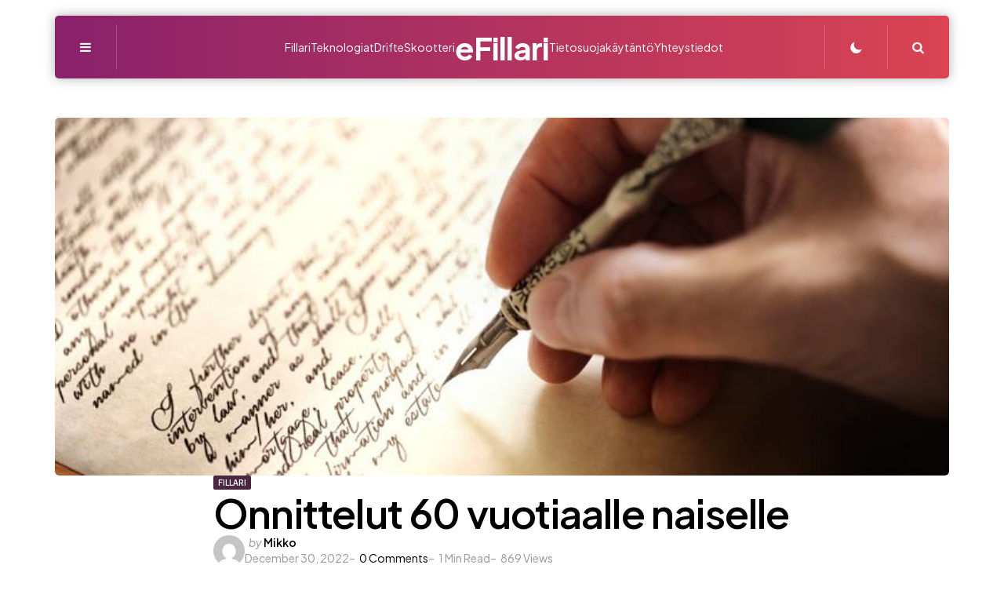

--- FILE ---
content_type: text/html; charset=UTF-8
request_url: https://www.e-fillari.fi/onnittelut-60-vuotiaalle-naiselle/
body_size: 11651
content:
<!DOCTYPE html>
<html lang="en-US">
<head>
<meta charset="UTF-8">
<meta name="viewport" content="width=device-width, initial-scale=1.0">
<link rel="profile" href="https://gmpg.org/xfn/11">

<title>Onnittelut 60 vuotiaalle naiselle &#8211; eFillari</title>
<meta name='robots' content='max-image-preview:large' />
<link rel='dns-prefetch' href='//fonts.googleapis.com' />
<link rel="alternate" type="application/rss+xml" title="eFillari &raquo; Feed" href="https://www.e-fillari.fi/feed/" />
<link rel="alternate" type="application/rss+xml" title="eFillari &raquo; Comments Feed" href="https://www.e-fillari.fi/comments/feed/" />
<link rel="alternate" title="oEmbed (JSON)" type="application/json+oembed" href="https://www.e-fillari.fi/wp-json/oembed/1.0/embed?url=https%3A%2F%2Fwww.e-fillari.fi%2Fonnittelut-60-vuotiaalle-naiselle%2F" />
<link rel="alternate" title="oEmbed (XML)" type="text/xml+oembed" href="https://www.e-fillari.fi/wp-json/oembed/1.0/embed?url=https%3A%2F%2Fwww.e-fillari.fi%2Fonnittelut-60-vuotiaalle-naiselle%2F&#038;format=xml" />
<style id='wp-img-auto-sizes-contain-inline-css' type='text/css'>
img:is([sizes=auto i],[sizes^="auto," i]){contain-intrinsic-size:3000px 1500px}
/*# sourceURL=wp-img-auto-sizes-contain-inline-css */
</style>
<style id='wp-emoji-styles-inline-css' type='text/css'>

	img.wp-smiley, img.emoji {
		display: inline !important;
		border: none !important;
		box-shadow: none !important;
		height: 1em !important;
		width: 1em !important;
		margin: 0 0.07em !important;
		vertical-align: -0.1em !important;
		background: none !important;
		padding: 0 !important;
	}
/*# sourceURL=wp-emoji-styles-inline-css */
</style>
<style id='wp-block-library-inline-css' type='text/css'>
:root{--wp-block-synced-color:#7a00df;--wp-block-synced-color--rgb:122,0,223;--wp-bound-block-color:var(--wp-block-synced-color);--wp-editor-canvas-background:#ddd;--wp-admin-theme-color:#007cba;--wp-admin-theme-color--rgb:0,124,186;--wp-admin-theme-color-darker-10:#006ba1;--wp-admin-theme-color-darker-10--rgb:0,107,160.5;--wp-admin-theme-color-darker-20:#005a87;--wp-admin-theme-color-darker-20--rgb:0,90,135;--wp-admin-border-width-focus:2px}@media (min-resolution:192dpi){:root{--wp-admin-border-width-focus:1.5px}}.wp-element-button{cursor:pointer}:root .has-very-light-gray-background-color{background-color:#eee}:root .has-very-dark-gray-background-color{background-color:#313131}:root .has-very-light-gray-color{color:#eee}:root .has-very-dark-gray-color{color:#313131}:root .has-vivid-green-cyan-to-vivid-cyan-blue-gradient-background{background:linear-gradient(135deg,#00d084,#0693e3)}:root .has-purple-crush-gradient-background{background:linear-gradient(135deg,#34e2e4,#4721fb 50%,#ab1dfe)}:root .has-hazy-dawn-gradient-background{background:linear-gradient(135deg,#faaca8,#dad0ec)}:root .has-subdued-olive-gradient-background{background:linear-gradient(135deg,#fafae1,#67a671)}:root .has-atomic-cream-gradient-background{background:linear-gradient(135deg,#fdd79a,#004a59)}:root .has-nightshade-gradient-background{background:linear-gradient(135deg,#330968,#31cdcf)}:root .has-midnight-gradient-background{background:linear-gradient(135deg,#020381,#2874fc)}:root{--wp--preset--font-size--normal:16px;--wp--preset--font-size--huge:42px}.has-regular-font-size{font-size:1em}.has-larger-font-size{font-size:2.625em}.has-normal-font-size{font-size:var(--wp--preset--font-size--normal)}.has-huge-font-size{font-size:var(--wp--preset--font-size--huge)}.has-text-align-center{text-align:center}.has-text-align-left{text-align:left}.has-text-align-right{text-align:right}.has-fit-text{white-space:nowrap!important}#end-resizable-editor-section{display:none}.aligncenter{clear:both}.items-justified-left{justify-content:flex-start}.items-justified-center{justify-content:center}.items-justified-right{justify-content:flex-end}.items-justified-space-between{justify-content:space-between}.screen-reader-text{border:0;clip-path:inset(50%);height:1px;margin:-1px;overflow:hidden;padding:0;position:absolute;width:1px;word-wrap:normal!important}.screen-reader-text:focus{background-color:#ddd;clip-path:none;color:#444;display:block;font-size:1em;height:auto;left:5px;line-height:normal;padding:15px 23px 14px;text-decoration:none;top:5px;width:auto;z-index:100000}html :where(.has-border-color){border-style:solid}html :where([style*=border-top-color]){border-top-style:solid}html :where([style*=border-right-color]){border-right-style:solid}html :where([style*=border-bottom-color]){border-bottom-style:solid}html :where([style*=border-left-color]){border-left-style:solid}html :where([style*=border-width]){border-style:solid}html :where([style*=border-top-width]){border-top-style:solid}html :where([style*=border-right-width]){border-right-style:solid}html :where([style*=border-bottom-width]){border-bottom-style:solid}html :where([style*=border-left-width]){border-left-style:solid}html :where(img[class*=wp-image-]){height:auto;max-width:100%}:where(figure){margin:0 0 1em}html :where(.is-position-sticky){--wp-admin--admin-bar--position-offset:var(--wp-admin--admin-bar--height,0px)}@media screen and (max-width:600px){html :where(.is-position-sticky){--wp-admin--admin-bar--position-offset:0px}}

/*# sourceURL=wp-block-library-inline-css */
</style><style id='global-styles-inline-css' type='text/css'>
:root{--wp--preset--aspect-ratio--square: 1;--wp--preset--aspect-ratio--4-3: 4/3;--wp--preset--aspect-ratio--3-4: 3/4;--wp--preset--aspect-ratio--3-2: 3/2;--wp--preset--aspect-ratio--2-3: 2/3;--wp--preset--aspect-ratio--16-9: 16/9;--wp--preset--aspect-ratio--9-16: 9/16;--wp--preset--color--black: #000000;--wp--preset--color--cyan-bluish-gray: #abb8c3;--wp--preset--color--white: #ffffff;--wp--preset--color--pale-pink: #f78da7;--wp--preset--color--vivid-red: #cf2e2e;--wp--preset--color--luminous-vivid-orange: #ff6900;--wp--preset--color--luminous-vivid-amber: #fcb900;--wp--preset--color--light-green-cyan: #7bdcb5;--wp--preset--color--vivid-green-cyan: #00d084;--wp--preset--color--pale-cyan-blue: #8ed1fc;--wp--preset--color--vivid-cyan-blue: #0693e3;--wp--preset--color--vivid-purple: #9b51e0;--wp--preset--color--primary-theme-color: #da4453;--wp--preset--color--secondary-theme-color: #89216b;--wp--preset--color--tertiary-theme-color: #ffb14f;--wp--preset--color--very-dark-grey: #131315;--wp--preset--color--dark-grey: #45464b;--wp--preset--color--medium-grey: #94979e;--wp--preset--color--light-grey: #cfd0d2;--wp--preset--color--light-dark-highlight: #f2f2f2;--wp--preset--gradient--vivid-cyan-blue-to-vivid-purple: linear-gradient(135deg,rgb(6,147,227) 0%,rgb(155,81,224) 100%);--wp--preset--gradient--light-green-cyan-to-vivid-green-cyan: linear-gradient(135deg,rgb(122,220,180) 0%,rgb(0,208,130) 100%);--wp--preset--gradient--luminous-vivid-amber-to-luminous-vivid-orange: linear-gradient(135deg,rgb(252,185,0) 0%,rgb(255,105,0) 100%);--wp--preset--gradient--luminous-vivid-orange-to-vivid-red: linear-gradient(135deg,rgb(255,105,0) 0%,rgb(207,46,46) 100%);--wp--preset--gradient--very-light-gray-to-cyan-bluish-gray: linear-gradient(135deg,rgb(238,238,238) 0%,rgb(169,184,195) 100%);--wp--preset--gradient--cool-to-warm-spectrum: linear-gradient(135deg,rgb(74,234,220) 0%,rgb(151,120,209) 20%,rgb(207,42,186) 40%,rgb(238,44,130) 60%,rgb(251,105,98) 80%,rgb(254,248,76) 100%);--wp--preset--gradient--blush-light-purple: linear-gradient(135deg,rgb(255,206,236) 0%,rgb(152,150,240) 100%);--wp--preset--gradient--blush-bordeaux: linear-gradient(135deg,rgb(254,205,165) 0%,rgb(254,45,45) 50%,rgb(107,0,62) 100%);--wp--preset--gradient--luminous-dusk: linear-gradient(135deg,rgb(255,203,112) 0%,rgb(199,81,192) 50%,rgb(65,88,208) 100%);--wp--preset--gradient--pale-ocean: linear-gradient(135deg,rgb(255,245,203) 0%,rgb(182,227,212) 50%,rgb(51,167,181) 100%);--wp--preset--gradient--electric-grass: linear-gradient(135deg,rgb(202,248,128) 0%,rgb(113,206,126) 100%);--wp--preset--gradient--midnight: linear-gradient(135deg,rgb(2,3,129) 0%,rgb(40,116,252) 100%);--wp--preset--gradient--primary-to-secondary: linear-gradient(135deg, rgba(218,68,83,1) 0%, rgba(137,33,107,1) 100%);--wp--preset--gradient--secondary-to-tertiary: linear-gradient(135deg, rgba(137,33,107,1) 0%, rgba(255,177,79,1) 100%);--wp--preset--gradient--primary-to-tertiary: linear-gradient(135deg, rgba(218,68,83,1) 0%, rgba(255,177,79,1) 100%);--wp--preset--font-size--small: 13px;--wp--preset--font-size--medium: 20px;--wp--preset--font-size--large: 36px;--wp--preset--font-size--x-large: 42px;--wp--preset--spacing--20: 0.44rem;--wp--preset--spacing--30: 0.67rem;--wp--preset--spacing--40: 1rem;--wp--preset--spacing--50: 1.5rem;--wp--preset--spacing--60: 2.25rem;--wp--preset--spacing--70: 3.38rem;--wp--preset--spacing--80: 5.06rem;--wp--preset--shadow--natural: 6px 6px 9px rgba(0, 0, 0, 0.2);--wp--preset--shadow--deep: 12px 12px 50px rgba(0, 0, 0, 0.4);--wp--preset--shadow--sharp: 6px 6px 0px rgba(0, 0, 0, 0.2);--wp--preset--shadow--outlined: 6px 6px 0px -3px rgb(255, 255, 255), 6px 6px rgb(0, 0, 0);--wp--preset--shadow--crisp: 6px 6px 0px rgb(0, 0, 0);}:where(.is-layout-flex){gap: 0.5em;}:where(.is-layout-grid){gap: 0.5em;}body .is-layout-flex{display: flex;}.is-layout-flex{flex-wrap: wrap;align-items: center;}.is-layout-flex > :is(*, div){margin: 0;}body .is-layout-grid{display: grid;}.is-layout-grid > :is(*, div){margin: 0;}:where(.wp-block-columns.is-layout-flex){gap: 2em;}:where(.wp-block-columns.is-layout-grid){gap: 2em;}:where(.wp-block-post-template.is-layout-flex){gap: 1.25em;}:where(.wp-block-post-template.is-layout-grid){gap: 1.25em;}.has-black-color{color: var(--wp--preset--color--black) !important;}.has-cyan-bluish-gray-color{color: var(--wp--preset--color--cyan-bluish-gray) !important;}.has-white-color{color: var(--wp--preset--color--white) !important;}.has-pale-pink-color{color: var(--wp--preset--color--pale-pink) !important;}.has-vivid-red-color{color: var(--wp--preset--color--vivid-red) !important;}.has-luminous-vivid-orange-color{color: var(--wp--preset--color--luminous-vivid-orange) !important;}.has-luminous-vivid-amber-color{color: var(--wp--preset--color--luminous-vivid-amber) !important;}.has-light-green-cyan-color{color: var(--wp--preset--color--light-green-cyan) !important;}.has-vivid-green-cyan-color{color: var(--wp--preset--color--vivid-green-cyan) !important;}.has-pale-cyan-blue-color{color: var(--wp--preset--color--pale-cyan-blue) !important;}.has-vivid-cyan-blue-color{color: var(--wp--preset--color--vivid-cyan-blue) !important;}.has-vivid-purple-color{color: var(--wp--preset--color--vivid-purple) !important;}.has-black-background-color{background-color: var(--wp--preset--color--black) !important;}.has-cyan-bluish-gray-background-color{background-color: var(--wp--preset--color--cyan-bluish-gray) !important;}.has-white-background-color{background-color: var(--wp--preset--color--white) !important;}.has-pale-pink-background-color{background-color: var(--wp--preset--color--pale-pink) !important;}.has-vivid-red-background-color{background-color: var(--wp--preset--color--vivid-red) !important;}.has-luminous-vivid-orange-background-color{background-color: var(--wp--preset--color--luminous-vivid-orange) !important;}.has-luminous-vivid-amber-background-color{background-color: var(--wp--preset--color--luminous-vivid-amber) !important;}.has-light-green-cyan-background-color{background-color: var(--wp--preset--color--light-green-cyan) !important;}.has-vivid-green-cyan-background-color{background-color: var(--wp--preset--color--vivid-green-cyan) !important;}.has-pale-cyan-blue-background-color{background-color: var(--wp--preset--color--pale-cyan-blue) !important;}.has-vivid-cyan-blue-background-color{background-color: var(--wp--preset--color--vivid-cyan-blue) !important;}.has-vivid-purple-background-color{background-color: var(--wp--preset--color--vivid-purple) !important;}.has-black-border-color{border-color: var(--wp--preset--color--black) !important;}.has-cyan-bluish-gray-border-color{border-color: var(--wp--preset--color--cyan-bluish-gray) !important;}.has-white-border-color{border-color: var(--wp--preset--color--white) !important;}.has-pale-pink-border-color{border-color: var(--wp--preset--color--pale-pink) !important;}.has-vivid-red-border-color{border-color: var(--wp--preset--color--vivid-red) !important;}.has-luminous-vivid-orange-border-color{border-color: var(--wp--preset--color--luminous-vivid-orange) !important;}.has-luminous-vivid-amber-border-color{border-color: var(--wp--preset--color--luminous-vivid-amber) !important;}.has-light-green-cyan-border-color{border-color: var(--wp--preset--color--light-green-cyan) !important;}.has-vivid-green-cyan-border-color{border-color: var(--wp--preset--color--vivid-green-cyan) !important;}.has-pale-cyan-blue-border-color{border-color: var(--wp--preset--color--pale-cyan-blue) !important;}.has-vivid-cyan-blue-border-color{border-color: var(--wp--preset--color--vivid-cyan-blue) !important;}.has-vivid-purple-border-color{border-color: var(--wp--preset--color--vivid-purple) !important;}.has-vivid-cyan-blue-to-vivid-purple-gradient-background{background: var(--wp--preset--gradient--vivid-cyan-blue-to-vivid-purple) !important;}.has-light-green-cyan-to-vivid-green-cyan-gradient-background{background: var(--wp--preset--gradient--light-green-cyan-to-vivid-green-cyan) !important;}.has-luminous-vivid-amber-to-luminous-vivid-orange-gradient-background{background: var(--wp--preset--gradient--luminous-vivid-amber-to-luminous-vivid-orange) !important;}.has-luminous-vivid-orange-to-vivid-red-gradient-background{background: var(--wp--preset--gradient--luminous-vivid-orange-to-vivid-red) !important;}.has-very-light-gray-to-cyan-bluish-gray-gradient-background{background: var(--wp--preset--gradient--very-light-gray-to-cyan-bluish-gray) !important;}.has-cool-to-warm-spectrum-gradient-background{background: var(--wp--preset--gradient--cool-to-warm-spectrum) !important;}.has-blush-light-purple-gradient-background{background: var(--wp--preset--gradient--blush-light-purple) !important;}.has-blush-bordeaux-gradient-background{background: var(--wp--preset--gradient--blush-bordeaux) !important;}.has-luminous-dusk-gradient-background{background: var(--wp--preset--gradient--luminous-dusk) !important;}.has-pale-ocean-gradient-background{background: var(--wp--preset--gradient--pale-ocean) !important;}.has-electric-grass-gradient-background{background: var(--wp--preset--gradient--electric-grass) !important;}.has-midnight-gradient-background{background: var(--wp--preset--gradient--midnight) !important;}.has-small-font-size{font-size: var(--wp--preset--font-size--small) !important;}.has-medium-font-size{font-size: var(--wp--preset--font-size--medium) !important;}.has-large-font-size{font-size: var(--wp--preset--font-size--large) !important;}.has-x-large-font-size{font-size: var(--wp--preset--font-size--x-large) !important;}
/*# sourceURL=global-styles-inline-css */
</style>

<style id='classic-theme-styles-inline-css' type='text/css'>
/*! This file is auto-generated */
.wp-block-button__link{color:#fff;background-color:#32373c;border-radius:9999px;box-shadow:none;text-decoration:none;padding:calc(.667em + 2px) calc(1.333em + 2px);font-size:1.125em}.wp-block-file__button{background:#32373c;color:#fff;text-decoration:none}
/*# sourceURL=/wp-includes/css/classic-themes.min.css */
</style>
<link rel='stylesheet' id='dashicons-css' href='https://www.e-fillari.fi/wp-includes/css/dashicons.min.css?ver=6.9' type='text/css' media='all' />
<link rel='stylesheet' id='post-views-counter-frontend-css' href='https://www.e-fillari.fi/wp-content/plugins/post-views-counter/css/frontend.min.css?ver=1.4.3' type='text/css' media='all' />
<link rel='stylesheet' id='tfm-theme-boost-icons-css' href='https://www.e-fillari.fi/wp-content/plugins/tfm-theme-boost/css/fontello/css/fontello.css' type='text/css' media='all' />
<link rel='stylesheet' id='tfm-theme-boost-style-css' href='https://www.e-fillari.fi/wp-content/plugins/tfm-theme-boost/css/style.css?ver=1.0.0' type='text/css' media='all' />
<link rel='stylesheet' id='tfm-hero-style-css' href='https://www.e-fillari.fi/wp-content/plugins/tfm-theme-boost/tfm-hero/css/style.css?ver=1.0.0' type='text/css' media='all' />
<link rel='stylesheet' id='tfm-social-styles-css' href='https://www.e-fillari.fi/wp-content/plugins/tfm-theme-boost/tfm-social-plugin/css/style.css?ver=1.0.0' type='text/css' media='all' />
<link rel='stylesheet' id='normalize-css' href='https://www.e-fillari.fi/wp-content/themes/mozda/css/normalize.css?ver=1.0.0' type='text/css' media='all' />
<link rel='stylesheet' id='fontello-css' href='https://www.e-fillari.fi/wp-content/themes/mozda/css/fontello/css/fontello.css' type='text/css' media='all' />
<link rel='stylesheet' id='tfm-google-font-jakarta-css' href='https://fonts.googleapis.com/css2?family=Plus+Jakarta+Sans%3Aital%2Cwght%400%2C400%3B0%2C500%3B0%2C600%3B0%2C700%3B0%2C800%3B1%2C400%3B1%2C500%3B1%2C600%3B1%2C700%3B1%2C800&#038;display=swap&#038;ver=1.0.0' type='text/css' media='all' />
<link rel='stylesheet' id='tfm-core-style-css' href='https://www.e-fillari.fi/wp-content/themes/mozda/style.css?ver=1.0' type='text/css' media='all' />
<link rel='stylesheet' id='tfm-gutenberg-style-css' href='https://www.e-fillari.fi/wp-content/themes/mozda/css/gutenberg.css?ver=1.0.0' type='text/css' media='all' />
<script type="text/javascript" src="https://www.e-fillari.fi/wp-includes/js/jquery/jquery.min.js?ver=3.7.1" id="jquery-core-js"></script>
<script type="text/javascript" src="https://www.e-fillari.fi/wp-includes/js/jquery/jquery-migrate.min.js?ver=3.4.1" id="jquery-migrate-js"></script>
<script type="text/javascript" src="https://www.e-fillari.fi/wp-content/themes/mozda/js/main.js?ver=1.0.0" id="tfm-main-js"></script>
<link rel="https://api.w.org/" href="https://www.e-fillari.fi/wp-json/" /><link rel="alternate" title="JSON" type="application/json" href="https://www.e-fillari.fi/wp-json/wp/v2/posts/158" /><link rel="EditURI" type="application/rsd+xml" title="RSD" href="https://www.e-fillari.fi/xmlrpc.php?rsd" />
<meta name="generator" content="WordPress 6.9" />
<link rel="canonical" href="https://www.e-fillari.fi/onnittelut-60-vuotiaalle-naiselle/" />
<link rel='shortlink' href='https://www.e-fillari.fi/?p=158' />

<style type="text/css" id="mozda-custom-css-vars">
:root {
--primary-theme-color:#da4453;
--secondary-theme-color:#89216b;
--tertiary-theme-color:#ffb14f;
--link-color:#89216b;
--link-hover-color:#89216b;
--button-background:linear-gradient( var(--button-gradient-deg), #89216b, #da4453);
--button-color:#ffffff;
--header-background:linear-gradient( var(--header-gradient-deg), #89216b, #da4453);
--header-color:#ffffff;
--logo-color:#ffffff;
--header-elements-background:#ffffff;
--header-elements-color:#44464b;
--header-border-color:rgba(255,255,255,0.2);
--footer-background:linear-gradient( var(--footer-gradient-deg), #da4453, #89216b);
--footer-color:#ffffff;
--footer-link-color:#ffffff;
--footer-border-color:rgba(255,255,255,0.2);
--footer-input-background:rgba(255,255,255,0.1);
--archive-header-color:#000000;
--archive-header-meta-color:#94979e;
--section-header-color:#000000;
--section-header-meta-color:#94979e;
--entry-title-color:#000000;
--entry-color:#131315;
--entry-meta-color:#94979e;
--entry-meta-link-color:#000000;
--post-format-icon-color:#ffffff;
--post-format-icon-background:#da4453;
--widget-color:#94979e; --widget-child-link-color:#94979e;
--widget-title-color:#000000;
--widget-link-color:#000000;
--cover-primary-color:#ffffff;
--tfm-menu-sash-background:#da4453;
--tfm-menu-sash-color:#ffffff;
--logo-font-size:40px;
--large-mobile-logo-font-size:28px;
--mobile-logo-font-size:20px;
--custom-logo-width-mobile:100px;
--custom-logo-width-small-mobile:70px;
--sidebar-logo-font-size:40px;
--site-width:1300px; --site-max-width: 1300px;
}
</style>
<style type="text/css" id="tfm-dark-theme-css">
body.tfm-dark-mode, body[data-color-mode="dark"]:not(.tfm-light-mode), body.custom-background.tfm-dark-mode {
--primary-theme-color:#da4453;
--secondary-theme-color:#89216b;
--tertiary-theme-color:#ffb14f;
--body-font-color:#cfd0d2;
--link-color:#ffffff;
--link-hover-color:#cfd0d2;
--body-background:#370D2B;
--header-background:linear-gradient( var(--header-gradient-deg), #89216b, #da4453);
--header-color:#ffffff;
--logo-color:#ffffff;
--header-elements-background:#ffffff;
--header-elements-color:#44464b;
--header-border-color:rgba(255,255,255,0.2);
--footer-background:linear-gradient( var(--footer-gradient-deg), #da4453, #89216b);
--footer-color:#ffffff;
--footer-link-color:#ffffff;
--footer-border-color:rgba(255,255,255,0.2);
--footer-input-background:rgba(255,255,255,0.1);
--archive-header-color:#ffffff;
--archive-header-meta-color:#cfd0d2;
--section-header-color:#ffffff;
--section-header-meta-color:#94979e;
--entry-title-color:#ffffff;
--entry-color:#ffffff;
--entry-meta-color:#cfd0d2;
--entry-meta-link-color:#ffffff;
--post-format-icon-color:#ffffff;
--post-format-icon-background:#da4453;
--widget-color:#94979e; --widget-child-link-color:#94979e;
--widget-title-color:#ffffff;
--widget-link-color:#ffffff;
--cover-primary-color:#ffffff;
--tfm-menu-sash-background:#da4453;
--tfm-menu-sash-color:#ffffff;
}
</style>
<style type="text/css" id="mozda-custom-slug-css">.entry-meta a[class*="cat-link"] { color:#ffffff;background:#4b2641; border: 0 !important; } .widget a[class*="tag-link"], .sub-categories a[class*="cat-link"] { color:#ffffff;background:#4b2641; border: 0 !important; }
body.tfm-dark-mode .entry-meta a[class*="cat-link"], body[data-color-mode="dark"]:not(.tfm-light-mode) .entry-meta a[class*="cat-link"], body.custom-background.tfm-dark-mode .entry-meta a[class*="cat-link"] { color:#ffffff;background:#4b2641; border: 0 !important; } .widget a[class*="tag-link"], .sub-categories a[class*="cat-link"] { color:#ffffff;background:#4b2641; border: 0 !important; }
</style>
<link rel="icon" href="https://www.e-fillari.fi/wp-content/uploads/2023/12/cropped-images-32x32.png" sizes="32x32" />
<link rel="icon" href="https://www.e-fillari.fi/wp-content/uploads/2023/12/cropped-images-192x192.png" sizes="192x192" />
<link rel="apple-touch-icon" href="https://www.e-fillari.fi/wp-content/uploads/2023/12/cropped-images-180x180.png" />
<meta name="msapplication-TileImage" content="https://www.e-fillari.fi/wp-content/uploads/2023/12/cropped-images-270x270.png" />
</head>

<body class="wp-singular post-template-default single single-post postid-158 single-format-standard wp-embed-responsive wp-theme-mozda has-tfm-related-posts has-sticky-nav has-sticky-nav-mobile header-logo-split-menu has-overlay-header post-style-default has-post-nav has-author-bio has-backtotop tfm-system-mode has-tfm-author-social" data-color-mode="system">

	
	<!-- toggle sidebar overlay -->
	<div class="body-fade menu-overlay"></div>
	<div class="body-fade search-overlay"></div>

	
	<header id="site-header" class="site-header logo-split-menu sticky-nav sticky-mobile-nav has-toggle-menu has-toggle-search has-toggle-color-mode has-primary-nav has-secondary-nav has-split-menu-left has-split-menu-right has-tfm-social-icons overlay-header">

		
		<div class="mobile-header">

			<div class="header-section header-left">

			<div class="toggle toggle-menu mobile-toggle"><span><i class="icon-menu"></i></span><span class="screen-reader-text">Menu</span></div>
			</div>

			<div class="site-title faux-heading"><a href="https://www.e-fillari.fi/">eFillari</a></div>
			<div class="header-section header-right">

			
			
		    <div class="header-secondary-menu-wrapper"><ul id="header-secondary-menu" class="primary-menu header-secondary"><li id="menu-item-716" class="menu-item menu-item-type-taxonomy menu-item-object-category current-post-ancestor current-menu-parent current-post-parent menu-item-716"><a href="https://www.e-fillari.fi/fillari/"><span>Fillari</span></a></li>
<li id="menu-item-717" class="menu-item menu-item-type-taxonomy menu-item-object-category menu-item-717"><a href="https://www.e-fillari.fi/drift/"><span>Drift</span></a></li>
<li id="menu-item-718" class="menu-item menu-item-type-taxonomy menu-item-object-category menu-item-718"><a href="https://www.e-fillari.fi/eskootteri/"><span>eSkootteri</span></a></li>
</ul></div>
		    
		    <div class="toggle toggle-color-mode mobile-toggle"><span class="tfm-color-mode tfm-light-mode"><i class="icon-sun-inv"></i></span><span class="tfm-color-mode tfm-dark-mode"><i class="icon-moon-inv"></i></span></div><div class="toggle toggle-search mobile-toggle"><span><i class="icon-search"></i></span><span class="screen-reader-text">Search</span></div>
			</div>

		</div>

				<div class="site-header-inner">
	<div class="header-layout-wrapper">
	<div class="header-section header-left">

	<div class="toggle toggle-menu"><span><i class="icon-menu"></i></span><span class="screen-reader-text">Menu</span></div>
	<div class="tfm-social-icons-wrapper header-social hidden-mobile"><ul class="tfm-social-icons icon-background brand has-round-icons"><li class="tfm-social-icon tumblr"><a href="#" class="tfm-social-url tumblr" rel="nofollow noopener" target="_blank"></a></li><li class="tfm-social-icon reddit"><a href="#" class="tfm-social-url reddit" rel="nofollow noopener" target="_blank"></a></li><li class="tfm-social-icon tiktok"><a href="#" class="tfm-social-url tiktok" rel="nofollow noopener" target="_blank"></a></li><li class="tfm-social-icon twitch"><a href="#" class="tfm-social-url twitch" rel="nofollow noopener" target="_blank"></a></li></ul></div>
	<nav class="split-menu split-menu-left-wrapper"><ul id="split-menu-left" class="primary-menu split-menu-left"><li id="menu-item-797" class="menu-item menu-item-type-taxonomy menu-item-object-category current-post-ancestor current-menu-parent current-post-parent menu-item-797"><a href="https://www.e-fillari.fi/fillari/"><span class="menu-label">Fillari</span></a></li>
<li id="menu-item-796" class="menu-item menu-item-type-taxonomy menu-item-object-category menu-item-796"><a href="https://www.e-fillari.fi/teknologiat/"><span class="menu-label">Teknologiat</span></a></li>
<li id="menu-item-798" class="menu-item menu-item-type-taxonomy menu-item-object-category menu-item-798"><a href="https://www.e-fillari.fi/drift/"><span class="menu-label">Drift</span></a></li>
<li id="menu-item-799" class="menu-item menu-item-type-taxonomy menu-item-object-category menu-item-799"><a href="https://www.e-fillari.fi/eskootteri/"><span class="menu-label">eSkootteri</span></a></li>
</ul></nav>
	</div>

	<div class="header-branding">

 	<div class="site-title faux-heading"><a href="https://www.e-fillari.fi/">eFillari</a></div>
 	
	</div>

	<div class="header-section header-right">

		<nav class="split-menu split-menu-right-wrapper"><ul id="split-menu-right" class="primary-menu split-menu-right"><li id="menu-item-723" class="menu-item menu-item-type-post_type menu-item-object-page menu-item-723"><a href="https://www.e-fillari.fi/tietosuojakaytanto/"><span class="menu-label">Tietosuojakäytäntö</span></a></li>
<li id="menu-item-724" class="menu-item menu-item-type-post_type menu-item-object-page menu-item-724"><a href="https://www.e-fillari.fi/yhteystiedot/"><span class="menu-label">Yhteystiedot</span></a></li>
</ul></nav>
		
		<div class="toggle toggle-color-mode"><span class="tfm-color-mode tfm-light-mode"><i class="icon-sun-inv"></i></span><span class="tfm-color-mode tfm-dark-mode"><i class="icon-moon-inv"></i></span></div><div class="toggle toggle-search"><span><i class="icon-search"></i></span><span class="screen-reader-text">Search</span></div>
		
	</div>
</div>
</div>

	</header>

	
	
<aside id="toggle-search-sidebar" class="sidebar site-search" aria-label="Search Sidebar">
	<div class="site-search-wrapper">
	<div class="toggle-sidebar-header site-search-header">
		<div class="close-menu"><span class="close">close</span></div>
	</div>

		

<form role="search" method="get" class="search-form" action="https://www.e-fillari.fi/">
	<label for="search-form-696b4e8032c78">
		<span class="screen-reader-text">Search for:</span>
	</label>
	<input type="search" id="search-form-696b4e8032c78" class="search-field" placeholder="Search and press enter" value="" name="s" />
	<button type="submit" class="search-submit"><i class="icon-search"></i><span class="screen-reader-text">Search</span></button>
</form>

	</div>

			
	</aside>

	



<aside id="toggle-sidebar" class="mobile-navigation toggle-sidebar sidebar sidebar-2" aria-label="Blog Sidebar">

	<div class="toggle-sidebar-header">
		<div class="site-title faux-heading"><a href="https://www.e-fillari.fi/">eFillari</a></div>		<div class="close-menu"><span>close</span></div>
	</div>

		<nav class="primary-nav-sidebar-wrapper"><ul id="slidemenu-nav-sidebar" class="primary-nav-sidebar"><li id="menu-item-727" class="menu-item menu-item-type-taxonomy menu-item-object-category current-post-ancestor current-menu-parent current-post-parent menu-item-727"><a href="https://www.e-fillari.fi/fillari/"><span class="menu-label">Fillari</span></a><span class="expand"></span></li>
<li id="menu-item-728" class="menu-item menu-item-type-taxonomy menu-item-object-category menu-item-728"><a href="https://www.e-fillari.fi/drift/"><span class="menu-label">Drift</span></a><span class="expand"></span></li>
<li id="menu-item-729" class="menu-item menu-item-type-taxonomy menu-item-object-category menu-item-729"><a href="https://www.e-fillari.fi/eskootteri/"><span class="menu-label">eSkootteri</span></a><span class="expand"></span></li>
<li id="menu-item-725" class="menu-item menu-item-type-post_type menu-item-object-page menu-item-725"><a href="https://www.e-fillari.fi/tietosuojakaytanto/"><span class="menu-label">Tietosuojakäytäntö</span></a><span class="expand"></span></li>
<li id="menu-item-726" class="menu-item menu-item-type-post_type menu-item-object-page menu-item-726"><a href="https://www.e-fillari.fi/yhteystiedot/"><span class="menu-label">Yhteystiedot</span></a><span class="expand"></span></li>
</ul></nav>		
	</aside>

	<div class="wrap">

		
		<div class="wrap-inner">

		

		<main id="main" class="site-main">

		<div id="primary" class="content-area the-post">

			

<article id="post-158" class="post-158 post type-post status-publish format-standard has-post-thumbnail hentry category-fillari has-tfm-read-time article has-avatar has-author has-date has-comment-count has-category-meta has-title has-post-media thumbnail-hero default">

	<div class="post-inner">

	
	<header class="entry-header" data-fullwidth="false">

	
		<div class="thumbnail-wrapper" data-fullwidth="false">

			
			<figure class="post-thumbnail">

				
				<img width="780" height="520" src="https://www.e-fillari.fi/wp-content/uploads/2022/04/person-writing-letter-with-metal-quill.jpg" class="attachment-full size-full wp-post-image" alt="" decoding="async" srcset="https://www.e-fillari.fi/wp-content/uploads/2022/04/person-writing-letter-with-metal-quill.jpg 780w, https://www.e-fillari.fi/wp-content/uploads/2022/04/person-writing-letter-with-metal-quill-300x200.jpg 300w, https://www.e-fillari.fi/wp-content/uploads/2022/04/person-writing-letter-with-metal-quill-768x512.jpg 768w" sizes="(max-width: 780px) 100vw, 780px" />
								
			</figure>

			
		</div>
		
	
		<div class="entry-header-inner">

	<div class="entry-meta category-meta"><ul class="post-meta categories"><li class="cat-slug-fillari cat-id-2 has-slug-color has-slug-background"><a href="https://www.e-fillari.fi/fillari/" class="cat-link-2">Fillari</a></li></ul></div><h1 class="entry-title single-entry-title">Onnittelut 60 vuotiaalle naiselle</h1><div class="entry-meta after-title multi-meta-items multi-line"><ul class="post-meta has-avatar multi-line"><li class="entry-meta-avatar"><a href="https://www.e-fillari.fi/author/mikko/"><img alt='' src='https://secure.gravatar.com/avatar/697ab26eafaba8b4d9081c88b1363cf6a3d2655eca1ff5a8af452db0318389b7?s=60&#038;d=mm&#038;r=g' class='avatar avatar-60 photo' height='60' width='60' loading='lazy' /></a></li><li class="entry-meta-author"><span class="screen-reader-text">Posted by</span><i dir="ltr">by</i> <a href="https://www.e-fillari.fi/author/mikko/">Mikko</a></li><li class="entry-meta-date"><time datetime="2022-12-30">December 30, 2022</time></li><li class="entry-meta-comment-count"><a href="#comments">0<span> Comments</span></a></li><li class="entry-meta-read-time"><span class="readtime">1</span> Min Read</li><li class="entry-meta tfm-view-count"><span class="count">869</span> <span>Views</span></li></ul></div>
		
		</div><!-- .header-inner -->

	</header>

	
			<div class="single-content-wrapper">

				
				<div class="entry-content">

					<p>Me jotka olemme kokeneet monta joulua<br />
tiedämme kirkkaita tähtiä on harvassa,<br />
harvat ovat myös<br />
kirkkaat ja onnelliset päivät.<br />
Me jotka katsomme lastemme kasvoja<br />
kynttilöiden loisteessa,<br />
heidän kirkkaita silmiään,<br />
me tiedämme …</p>

				</div><!-- .entry-content -->

			</div><!-- .single-content-wrapper -->

		

<footer class="hentry-footer single-hentry-footer">
	
	
	<span class="entry-meta tfm-view-count"><span class="count">869</span> <span>Views</span></span>
</footer>


	</div><!-- .post-inner -->

</article>

				<div class="after-content">

				


<div class="content-area post-navigation post-grid mobile-compact grid has-header has-next-post has-prev-post cols-2">
		<h2 class="screen-reader-text">Post navigation</h2>


	<article class="article post hentry previous-article has-category-meta  has-post-media has-post-thumbnail thumbnail-wide has-excerpt has-category default">
		<div class="post-inner">
					<div class="thumbnail-wrapper">
			<figure class="post-thumbnail">
	  				<a href="https://www.e-fillari.fi/kihlaparille-aforismi/"><img width="768" height="512" src="https://www.e-fillari.fi/wp-content/uploads/2023/10/95916-engagement-1-768x512.jpeg" class="attachment-medium_large size-medium_large wp-post-image" alt="" decoding="async" loading="lazy" srcset="https://www.e-fillari.fi/wp-content/uploads/2023/10/95916-engagement-1-768x512.jpeg 768w, https://www.e-fillari.fi/wp-content/uploads/2023/10/95916-engagement-1-300x200.jpeg 300w, https://www.e-fillari.fi/wp-content/uploads/2023/10/95916-engagement-1.jpeg 822w" sizes="auto, (max-width: 768px) 100vw, 768px" /></a>
	  	</figure>
	  		  	<a href="https://www.e-fillari.fi/kihlaparille-aforismi/">
	  	<div class="entry-meta after-title prev-next-wrap"> 

  				<span class="prev-next prev">Previous Post</span>

  			</div>
  		</a>
  		  </div>
	  	    				<div class="entry-meta category-meta"><ul class="post-meta categories"><li class="cat-slug-fillari cat-id-2 has-slug-color has-slug-background"><a href="https://www.e-fillari.fi/fillari/" class="cat-link-2">Fillari</a></li></ul></div>  			<h3 class="entry-title"><a href="https://www.e-fillari.fi/kihlaparille-aforismi/">Kihlaparille aforismi</a></h3>
  			
  				
  				<div class="entry-content excerpt">Joulurunoja kortteihin ja vaikka viestinä lähetettäväksi. Muista tuttujasi ihanilla joulurunoilla! Me jotka olemme kokeneet monta joulua&hellip;</div>
  			
  				  	</div>
  </article>



	<article class="article post hentry next-article has-category-meta  has-post-media has-post-thumbnail thumbnail-wide default">
		<div class="post-inner">
					<div class="thumbnail-wrapper">
		<figure class="post-thumbnail">

	  				<a href="https://www.e-fillari.fi/wave-resort/">

	  				<img width="768" height="436" src="https://www.e-fillari.fi/wp-content/uploads/2023/11/BGBWAVERES_AHEL-TOP-1Wave-Resort_active-area1-768x436.jpg" class="attachment-medium_large size-medium_large wp-post-image" alt="" decoding="async" loading="lazy" srcset="https://www.e-fillari.fi/wp-content/uploads/2023/11/BGBWAVERES_AHEL-TOP-1Wave-Resort_active-area1-768x436.jpg 768w, https://www.e-fillari.fi/wp-content/uploads/2023/11/BGBWAVERES_AHEL-TOP-1Wave-Resort_active-area1-300x170.jpg 300w, https://www.e-fillari.fi/wp-content/uploads/2023/11/BGBWAVERES_AHEL-TOP-1Wave-Resort_active-area1-1024x582.jpg 1024w, https://www.e-fillari.fi/wp-content/uploads/2023/11/BGBWAVERES_AHEL-TOP-1Wave-Resort_active-area1.jpg 1500w" sizes="auto, (max-width: 768px) 100vw, 768px" />
	  				</a>

	  	</figure>
	  		  	<a href="https://www.e-fillari.fi/wave-resort/">
	  	<div class="entry-meta after-title prev-next-wrap"> 

  				<span class="prev-next next">Next Post</span>

  			</div>
  		</a>
  		  </div>
	  		  	  				<div class="entry-meta category-meta"><ul class="post-meta categories"><li class="cat-slug-kurbul cat-id-12 has-slug-color has-slug-background"><a href="https://www.e-fillari.fi/kurbul/" class="cat-link-12">Kurbul</a></li></ul></div>  			<h3 class="entry-title"><a href="https://www.e-fillari.fi/wave-resort/">Wave Resort</a></h3>
  			
  				
  				<div class="entry-content excerpt">Die Lage Das Wave Resort zählt zu den besten Luxushotels an der Schwarzmeerküste. Es befi ndet&hellip;</div>
  			
  	  	</div>
  	</article>


</div>


				</div>

			
		</div><!-- #primary -->
	</main><!-- #main -->
	
</div><!-- wrap-inner -->
</div><!-- .wrap -->




	


    
    <div id="tfm-related-posts-wrap" class="tfm-post-block-wrap tfm-related-posts-wrap tfm_related_posts has-title has-subtitle" data-fullwidth="false" data-columns="none" data-margins="true" data-poststyle="default" data-thumbnails="true">

    
		<div class="section-header tfm-post-block-header tfm-related-posts-header">
			<h3 class="page-title related-posts-title">Saatat myös pitää</h3>
							<p class="sub-title">Jos pidät tästä postauksesta, saatat pitää myös näistä</p>
					</div>

	
	<div class="post-grid tfm-related-posts tfm-post-block grid-list-half cols-none  mobile-grid" data-posts="5" data-division="none" data-poststyle="default" data-thumbnail="thumbnail-landscape" data-fullwidth="false" data-margins="true" data-rows="none" data-thumbnails="true">

 
    
    	

<article class="post article hentry has-author   has-excerpt  has-date has-comment-count has-category-meta has-by default      has-post-media has-post-thumbnail thumbnail-landscape    grid-style faux-count-1">

    		<div class="post-inner">

	    		
    			<div class="thumbnail-wrapper">

	    			
					<figure class="post-thumbnail">

							<a href="https://www.e-fillari.fi/e-fillari-sahkopyorien-vallankumous-suomessa/">
								<img width="768" height="384" src="https://www.e-fillari.fi/wp-content/uploads/2024/07/segway-xyber-header.jpg-768x384.webp" class="attachment-medium_large size-medium_large wp-post-image" alt="" decoding="async" loading="lazy" srcset="https://www.e-fillari.fi/wp-content/uploads/2024/07/segway-xyber-header.jpg-768x384.webp 768w, https://www.e-fillari.fi/wp-content/uploads/2024/07/segway-xyber-header.jpg-300x150.webp 300w, https://www.e-fillari.fi/wp-content/uploads/2024/07/segway-xyber-header.jpg-1024x512.webp 1024w, https://www.e-fillari.fi/wp-content/uploads/2024/07/segway-xyber-header.jpg-1536x768.webp 1536w, https://www.e-fillari.fi/wp-content/uploads/2024/07/segway-xyber-header.jpg-432x216.webp 432w, https://www.e-fillari.fi/wp-content/uploads/2024/07/segway-xyber-header.jpg-1300x650.webp 1300w, https://www.e-fillari.fi/wp-content/uploads/2024/07/segway-xyber-header.jpg.webp 1600w" sizes="auto, (max-width: 768px) 100vw, 768px" />							</a>

					</figure>

				</div>

				
			
	    		<div class="entry-meta category-meta"><ul class="post-meta categories"><li class="cat-slug-eskootteri cat-id-9 has-slug-color has-slug-background has-slug-color has-slug-background"><a href="https://www.e-fillari.fi/eskootteri/" class="cat-link-9">eSkootteri</a></li><li class="cat-slug-ev cat-id-46 has-slug-color has-slug-background has-slug-color has-slug-background has-slug-color has-slug-background"><a href="https://www.e-fillari.fi/ev/" class="cat-link-46">EV</a></li></ul></div>
	    		
					<h3 class="entry-title"><a href="https://www.e-fillari.fi/e-fillari-sahkopyorien-vallankumous-suomessa/" rel="bookmark">E-Fillari: Sähköpyörien Vallankumous Suomessa</a></h3>
				
	    		<div class="entry-meta after-title"><ul class="post-meta"><li class="entry-meta-comment-count"><a href="#comments">0<span> Comments</span></a></li></ul></div>
	    		 
	    		 	<div class="entry-content excerpt">Sähköpyörät ovat tehneet vaikutuksen Suomen pyöräilykulttuuriin. Ne eivät ole vain uusi trendi, vaan ne tarjoavat todellisen&hellip;</div>

			
			<footer class="hentry-footer">

				
				<div class="entry-meta author multi-meta-items multi-line"><ul class="post-meta author-meta multi-line"><li class="entry-meta-author"><span class="screen-reader-text">Posted by</span><a href="https://www.e-fillari.fi/author/mikko/">Mikko</a></li><li class="entry-meta-date"><time datetime="2024-07-17">July 17, 2024</time></li></ul></div>
				
				
				
				
			</footer>

			
			</div>

	    </article>
    	
    	<div class="tfm-post-block-offset-wrapper tfm-related-posts-offset-wrapper post-grid list mobile-compact cols-none" data-margins="true" data-offset-meta="minimal">

    	

<article class="post article hentry has-author   has-excerpt  has-date has-comment-count has-category-meta has-by default      has-post-media has-post-thumbnail thumbnail-landscape    faux-count-2">

    		<div class="post-inner">

	    		
    			<div class="thumbnail-wrapper">

	    			
					<figure class="post-thumbnail">

							<a href="https://www.e-fillari.fi/koeajossa-canyon-grailon-cf-8-etap/">
								<img width="300" height="200" src="https://www.e-fillari.fi/wp-content/uploads/2023/10/canyon-on-testing-00005-1601908081-300x200.jpg" class="attachment-medium size-medium wp-post-image" alt="" decoding="async" loading="lazy" srcset="https://www.e-fillari.fi/wp-content/uploads/2023/10/canyon-on-testing-00005-1601908081-300x200.jpg 300w, https://www.e-fillari.fi/wp-content/uploads/2023/10/canyon-on-testing-00005-1601908081-1024x683.jpg 1024w, https://www.e-fillari.fi/wp-content/uploads/2023/10/canyon-on-testing-00005-1601908081-768x512.jpg 768w, https://www.e-fillari.fi/wp-content/uploads/2023/10/canyon-on-testing-00005-1601908081-1536x1024.jpg 1536w, https://www.e-fillari.fi/wp-content/uploads/2023/10/canyon-on-testing-00005-1601908081-2048x1365.jpg 2048w" sizes="auto, (max-width: 300px) 100vw, 300px" />							</a>

					</figure>

				</div>

				
			
			<div class="entry-wrapper">

			
	    		<div class="entry-meta category-meta"><ul class="post-meta categories"><li class="cat-slug-fillari cat-id-2 has-slug-color has-slug-background has-slug-color has-slug-background"><a href="https://www.e-fillari.fi/fillari/" class="cat-link-2">Fillari</a></li></ul></div>
	    		
					<h3 class="entry-title"><a href="https://www.e-fillari.fi/koeajossa-canyon-grailon-cf-8-etap/" rel="bookmark">Koeajossa Canyon Grail:ON CF 8 eTap</a></h3>
				
	    		<div class="entry-meta after-title"><ul class="post-meta"><li class="entry-meta-comment-count"><a href="#comments">0<span> Comments</span></a></li></ul></div>
	    		 
	    		 	<div class="entry-content excerpt">Canyonin Grail:ON uutuusmalli muistuttaa järeää aeropyörää maastopyörän renkailla ja keskiömoottorilla. Leveät renkaat, pitkä toimintasäde ja vakaan&hellip;</div>

			
			<footer class="hentry-footer">

				
				<div class="entry-meta author multi-meta-items multi-line"><ul class="post-meta author-meta multi-line"><li class="entry-meta-author"><span class="screen-reader-text">Posted by</span><a href="https://www.e-fillari.fi/author/mikko/">Mikko</a></li><li class="entry-meta-date"><time datetime="2023-10-13">October 13, 2023</time></li></ul></div>
				
				
				
				
			</footer>

			
			</div>

			
			</div>

	    </article>
    	

<article class="post article hentry has-author   has-excerpt  has-date has-comment-count has-category-meta has-by default      has-post-media has-post-thumbnail thumbnail-landscape    faux-count-3">

    		<div class="post-inner">

	    		
    			<div class="thumbnail-wrapper">

	    			
					<figure class="post-thumbnail">

							<a href="https://www.e-fillari.fi/testissa-specialized-turbo-levo-expert-carbon-ja-turbo-kenevo-expert/">
								<img width="300" height="200" src="https://www.e-fillari.fi/wp-content/uploads/2023/10/Specialized-Kenevo-Expert-2020-Test-Review-EMTB-6-von-41-980x653-1-300x200.jpg" class="attachment-medium size-medium wp-post-image" alt="" decoding="async" loading="lazy" srcset="https://www.e-fillari.fi/wp-content/uploads/2023/10/Specialized-Kenevo-Expert-2020-Test-Review-EMTB-6-von-41-980x653-1-300x200.jpg 300w, https://www.e-fillari.fi/wp-content/uploads/2023/10/Specialized-Kenevo-Expert-2020-Test-Review-EMTB-6-von-41-980x653-1-768x512.jpg 768w, https://www.e-fillari.fi/wp-content/uploads/2023/10/Specialized-Kenevo-Expert-2020-Test-Review-EMTB-6-von-41-980x653-1.jpg 980w" sizes="auto, (max-width: 300px) 100vw, 300px" />							</a>

					</figure>

				</div>

				
			
			<div class="entry-wrapper">

			
	    		<div class="entry-meta category-meta"><ul class="post-meta categories"><li class="cat-slug-fillari cat-id-2 has-slug-color has-slug-background has-slug-color has-slug-background"><a href="https://www.e-fillari.fi/fillari/" class="cat-link-2">Fillari</a></li></ul></div>
	    		
					<h3 class="entry-title"><a href="https://www.e-fillari.fi/testissa-specialized-turbo-levo-expert-carbon-ja-turbo-kenevo-expert/" rel="bookmark">Testissä Specialized Turbo Levo Expert Carbon ja Turbo Kenevo Expert</a></h3>
				
	    		<div class="entry-meta after-title"><ul class="post-meta"><li class="entry-meta-comment-count"><a href="#comments">0<span> Comments</span></a></li></ul></div>
	    		 
	    		 	<div class="entry-content excerpt">Sähköavusteisten pyörien myynnin huima kasvu on johtanut siihen, että valmistajat ovat tuoneet markkinoille valtavan määrän eri&hellip;</div>

			
			<footer class="hentry-footer">

				
				<div class="entry-meta author multi-meta-items multi-line"><ul class="post-meta author-meta multi-line"><li class="entry-meta-author"><span class="screen-reader-text">Posted by</span><a href="https://www.e-fillari.fi/author/mikko/">Mikko</a></li><li class="entry-meta-date"><time datetime="2023-10-13">October 13, 2023</time></li></ul></div>
				
				
				
				
			</footer>

			
			</div>

			
			</div>

	    </article>
    	

<article class="post article hentry has-author   has-excerpt  has-date has-comment-count has-category-meta has-by default      has-post-media has-post-thumbnail thumbnail-landscape    faux-count-4">

    		<div class="post-inner">

	    		
    			<div class="thumbnail-wrapper">

	    			
					<figure class="post-thumbnail">

							<a href="https://www.e-fillari.fi/testissa-bianchi-aria-e-road-ultegra/">
								<img width="300" height="200" src="https://www.e-fillari.fi/wp-content/uploads/2023/10/Bianchi-Aria-E-Road-02-3ae7653-e1573486908423-300x200.jpg" class="attachment-medium size-medium wp-post-image" alt="" decoding="async" loading="lazy" srcset="https://www.e-fillari.fi/wp-content/uploads/2023/10/Bianchi-Aria-E-Road-02-3ae7653-e1573486908423-300x200.jpg 300w, https://www.e-fillari.fi/wp-content/uploads/2023/10/Bianchi-Aria-E-Road-02-3ae7653-e1573486908423-768x512.jpg 768w, https://www.e-fillari.fi/wp-content/uploads/2023/10/Bianchi-Aria-E-Road-02-3ae7653-e1573486908423.jpg 960w" sizes="auto, (max-width: 300px) 100vw, 300px" />							</a>

					</figure>

				</div>

				
			
			<div class="entry-wrapper">

			
	    		<div class="entry-meta category-meta"><ul class="post-meta categories"><li class="cat-slug-fillari cat-id-2 has-slug-color has-slug-background has-slug-color has-slug-background"><a href="https://www.e-fillari.fi/fillari/" class="cat-link-2">Fillari</a></li></ul></div>
	    		
					<h3 class="entry-title"><a href="https://www.e-fillari.fi/testissa-bianchi-aria-e-road-ultegra/" rel="bookmark">Testissä Bianchi Aria E-Road Ultegra</a></h3>
				
	    		<div class="entry-meta after-title"><ul class="post-meta"><li class="entry-meta-comment-count"><a href="#comments">0<span> Comments</span></a></li></ul></div>
	    		 
	    		 	<div class="entry-content excerpt">Sähköavustus on arkipäivää hyötypyöräilyssä ja yleistyy vauhdilla myös maastossa. Sähköistettyä maantiepyörää olisi kuitenkin vielä jokunen aika&hellip;</div>

			
			<footer class="hentry-footer">

				
				<div class="entry-meta author multi-meta-items multi-line"><ul class="post-meta author-meta multi-line"><li class="entry-meta-author"><span class="screen-reader-text">Posted by</span><a href="https://www.e-fillari.fi/author/mikko/">Mikko</a></li><li class="entry-meta-date"><time datetime="2023-10-13">October 13, 2023</time></li></ul></div>
				
				
				
				
			</footer>

			
			</div>

			
			</div>

	    </article>
    	

<article class="post article hentry has-author   has-excerpt  has-date has-comment-count has-category-meta has-by default      has-post-media has-post-thumbnail thumbnail-landscape    faux-count-5">

    		<div class="post-inner">

	    		
    			<div class="thumbnail-wrapper">

	    			
					<figure class="post-thumbnail">

							<a href="https://www.e-fillari.fi/koeajossa-r-raymon-e-tourray-6-0-he/">
								<img width="300" height="225" src="https://www.e-fillari.fi/wp-content/uploads/2023/10/c12a1fc3-0809-4308-becf-f5a57fb635a9-300x225.jpg" class="attachment-medium size-medium wp-post-image" alt="" decoding="async" loading="lazy" srcset="https://www.e-fillari.fi/wp-content/uploads/2023/10/c12a1fc3-0809-4308-becf-f5a57fb635a9-300x225.jpg 300w, https://www.e-fillari.fi/wp-content/uploads/2023/10/c12a1fc3-0809-4308-becf-f5a57fb635a9-768x576.jpg 768w, https://www.e-fillari.fi/wp-content/uploads/2023/10/c12a1fc3-0809-4308-becf-f5a57fb635a9.jpg 960w" sizes="auto, (max-width: 300px) 100vw, 300px" />							</a>

					</figure>

				</div>

				
			
			<div class="entry-wrapper">

			
	    		<div class="entry-meta category-meta"><ul class="post-meta categories"><li class="cat-slug-fillari cat-id-2 has-slug-color has-slug-background has-slug-color has-slug-background"><a href="https://www.e-fillari.fi/fillari/" class="cat-link-2">Fillari</a></li></ul></div>
	    		
					<h3 class="entry-title"><a href="https://www.e-fillari.fi/koeajossa-r-raymon-e-tourray-6-0-he/" rel="bookmark">Koeajossa R Raymon E-Tourray 6.0 HE</a></h3>
				
	    		<div class="entry-meta after-title"><ul class="post-meta"><li class="entry-meta-comment-count"><a href="#comments">0<span> Comments</span></a></li></ul></div>
	    		 
	    		 	<div class="entry-content excerpt">Saksalainen R Raymon on merkkinä ainakin suomalaisille uusi ja tuntematon, mutta koeajossa ollut E-Tourray 6.0 HE&hellip;</div>

			
			<footer class="hentry-footer">

				
				<div class="entry-meta author multi-meta-items multi-line"><ul class="post-meta author-meta multi-line"><li class="entry-meta-author"><span class="screen-reader-text">Posted by</span><a href="https://www.e-fillari.fi/author/mikko/">Mikko</a></li><li class="entry-meta-date"><time datetime="2023-10-13">October 13, 2023</time></li></ul></div>
				
				
				
				
			</footer>

			
			</div>

			
			</div>

	    </article></div><!-- .side-wrapper -->
	</div><!-- .post-grid -->

	</div><!-- wrap -->

	


		<footer id="colophon" class="site-footer has-footer-nav has-footer-text has-background">

			<div class="site-footer-inner">

			<div class="footer-bottom">

				
					<div class="footer-copyright">
												Vapauta Sähköisen Liikkuvuuden Voima											</div>

				
				<ul id="footer-nav" class="footer-nav"><li class="menu-item menu-item-type-taxonomy menu-item-object-category current-post-ancestor current-menu-parent current-post-parent menu-item-727"><a href="https://www.e-fillari.fi/fillari/">Fillari</a></li>
<li class="menu-item menu-item-type-taxonomy menu-item-object-category menu-item-728"><a href="https://www.e-fillari.fi/drift/">Drift</a></li>
<li class="menu-item menu-item-type-taxonomy menu-item-object-category menu-item-729"><a href="https://www.e-fillari.fi/eskootteri/">eSkootteri</a></li>
<li class="menu-item menu-item-type-post_type menu-item-object-page menu-item-725"><a href="https://www.e-fillari.fi/tietosuojakaytanto/">Tietosuojakäytäntö</a></li>
<li class="menu-item menu-item-type-post_type menu-item-object-page menu-item-726"><a href="https://www.e-fillari.fi/yhteystiedot/">Yhteystiedot</a></li>
</ul>
							

			</div>

			<div class="tfm-social-icons-wrapper footer-social"><ul class="tfm-social-icons icon-background brand"><li class="tfm-social-icon tumblr"><a href="#" class="tfm-social-url tumblr" rel="nofollow noopener" target="_blank"></a></li><li class="tfm-social-icon reddit"><a href="#" class="tfm-social-url reddit" rel="nofollow noopener" target="_blank"></a></li><li class="tfm-social-icon tiktok"><a href="#" class="tfm-social-url tiktok" rel="nofollow noopener" target="_blank"></a></li><li class="tfm-social-icon twitch"><a href="#" class="tfm-social-url twitch" rel="nofollow noopener" target="_blank"></a></li></ul></div>
		</div><!-- .footer-inner -->
		</footer>
					<a href="" class="goto-top backtotop"><i class="icon-up-open"></i></a>
				
				
<script type="speculationrules">
{"prefetch":[{"source":"document","where":{"and":[{"href_matches":"/*"},{"not":{"href_matches":["/wp-*.php","/wp-admin/*","/wp-content/uploads/*","/wp-content/*","/wp-content/plugins/*","/wp-content/themes/mozda/*","/*\\?(.+)"]}},{"not":{"selector_matches":"a[rel~=\"nofollow\"]"}},{"not":{"selector_matches":".no-prefetch, .no-prefetch a"}}]},"eagerness":"conservative"}]}
</script>
<script type="text/javascript" src="https://www.e-fillari.fi/wp-content/plugins/tfm-theme-boost/tfm-social-plugin/js/tfm-social.js?ver=1.0.0" id="tfm-social-js-js"></script>
<script id="wp-emoji-settings" type="application/json">
{"baseUrl":"https://s.w.org/images/core/emoji/17.0.2/72x72/","ext":".png","svgUrl":"https://s.w.org/images/core/emoji/17.0.2/svg/","svgExt":".svg","source":{"concatemoji":"https://www.e-fillari.fi/wp-includes/js/wp-emoji-release.min.js?ver=6.9"}}
</script>
<script type="module">
/* <![CDATA[ */
/*! This file is auto-generated */
const a=JSON.parse(document.getElementById("wp-emoji-settings").textContent),o=(window._wpemojiSettings=a,"wpEmojiSettingsSupports"),s=["flag","emoji"];function i(e){try{var t={supportTests:e,timestamp:(new Date).valueOf()};sessionStorage.setItem(o,JSON.stringify(t))}catch(e){}}function c(e,t,n){e.clearRect(0,0,e.canvas.width,e.canvas.height),e.fillText(t,0,0);t=new Uint32Array(e.getImageData(0,0,e.canvas.width,e.canvas.height).data);e.clearRect(0,0,e.canvas.width,e.canvas.height),e.fillText(n,0,0);const a=new Uint32Array(e.getImageData(0,0,e.canvas.width,e.canvas.height).data);return t.every((e,t)=>e===a[t])}function p(e,t){e.clearRect(0,0,e.canvas.width,e.canvas.height),e.fillText(t,0,0);var n=e.getImageData(16,16,1,1);for(let e=0;e<n.data.length;e++)if(0!==n.data[e])return!1;return!0}function u(e,t,n,a){switch(t){case"flag":return n(e,"\ud83c\udff3\ufe0f\u200d\u26a7\ufe0f","\ud83c\udff3\ufe0f\u200b\u26a7\ufe0f")?!1:!n(e,"\ud83c\udde8\ud83c\uddf6","\ud83c\udde8\u200b\ud83c\uddf6")&&!n(e,"\ud83c\udff4\udb40\udc67\udb40\udc62\udb40\udc65\udb40\udc6e\udb40\udc67\udb40\udc7f","\ud83c\udff4\u200b\udb40\udc67\u200b\udb40\udc62\u200b\udb40\udc65\u200b\udb40\udc6e\u200b\udb40\udc67\u200b\udb40\udc7f");case"emoji":return!a(e,"\ud83e\u1fac8")}return!1}function f(e,t,n,a){let r;const o=(r="undefined"!=typeof WorkerGlobalScope&&self instanceof WorkerGlobalScope?new OffscreenCanvas(300,150):document.createElement("canvas")).getContext("2d",{willReadFrequently:!0}),s=(o.textBaseline="top",o.font="600 32px Arial",{});return e.forEach(e=>{s[e]=t(o,e,n,a)}),s}function r(e){var t=document.createElement("script");t.src=e,t.defer=!0,document.head.appendChild(t)}a.supports={everything:!0,everythingExceptFlag:!0},new Promise(t=>{let n=function(){try{var e=JSON.parse(sessionStorage.getItem(o));if("object"==typeof e&&"number"==typeof e.timestamp&&(new Date).valueOf()<e.timestamp+604800&&"object"==typeof e.supportTests)return e.supportTests}catch(e){}return null}();if(!n){if("undefined"!=typeof Worker&&"undefined"!=typeof OffscreenCanvas&&"undefined"!=typeof URL&&URL.createObjectURL&&"undefined"!=typeof Blob)try{var e="postMessage("+f.toString()+"("+[JSON.stringify(s),u.toString(),c.toString(),p.toString()].join(",")+"));",a=new Blob([e],{type:"text/javascript"});const r=new Worker(URL.createObjectURL(a),{name:"wpTestEmojiSupports"});return void(r.onmessage=e=>{i(n=e.data),r.terminate(),t(n)})}catch(e){}i(n=f(s,u,c,p))}t(n)}).then(e=>{for(const n in e)a.supports[n]=e[n],a.supports.everything=a.supports.everything&&a.supports[n],"flag"!==n&&(a.supports.everythingExceptFlag=a.supports.everythingExceptFlag&&a.supports[n]);var t;a.supports.everythingExceptFlag=a.supports.everythingExceptFlag&&!a.supports.flag,a.supports.everything||((t=a.source||{}).concatemoji?r(t.concatemoji):t.wpemoji&&t.twemoji&&(r(t.twemoji),r(t.wpemoji)))});
//# sourceURL=https://www.e-fillari.fi/wp-includes/js/wp-emoji-loader.min.js
/* ]]> */
</script>

<script defer src="https://static.cloudflareinsights.com/beacon.min.js/vcd15cbe7772f49c399c6a5babf22c1241717689176015" integrity="sha512-ZpsOmlRQV6y907TI0dKBHq9Md29nnaEIPlkf84rnaERnq6zvWvPUqr2ft8M1aS28oN72PdrCzSjY4U6VaAw1EQ==" data-cf-beacon='{"version":"2024.11.0","token":"bf760b21ef8441dda6cf7a841c23771d","r":1,"server_timing":{"name":{"cfCacheStatus":true,"cfEdge":true,"cfExtPri":true,"cfL4":true,"cfOrigin":true,"cfSpeedBrain":true},"location_startswith":null}}' crossorigin="anonymous"></script>
</body>
</html>


--- FILE ---
content_type: text/css
request_url: https://www.e-fillari.fi/wp-content/plugins/tfm-theme-boost/css/fontello/css/fontello.css
body_size: 806
content:
@font-face {
  font-family: 'fontello';
  src: url('../font/fontello.eot?10740669');
  src: url('../font/fontello.eot?10740669#iefix') format('embedded-opentype'),
       url('../font/fontello.woff2?10740669') format('woff2'),
       url('../font/fontello.woff?10740669') format('woff'),
       url('../font/fontello.ttf?10740669') format('truetype'),
       url('../font/fontello.svg?10740669#fontello') format('svg');
  font-weight: normal;
  font-style: normal;
}
/* Chrome hack: SVG is rendered more smooth in Windozze. 100% magic, uncomment if you need it. */
/* Note, that will break hinting! In other OS-es font will be not as sharp as it could be */
/*
@media screen and (-webkit-min-device-pixel-ratio:0) {
  @font-face {
    font-family: 'fontello';
    src: url('../font/fontello.svg?10740669#fontello') format('svg');
  }
}
*/
[class^="icon-"]:before, [class*=" icon-"]:before {
  font-family: "fontello";
  font-style: normal;
  font-weight: normal;
  speak: never;

  display: inline-block;
  text-decoration: inherit;
  width: 1em;
  margin-right: .2em;
  text-align: center;
  /* opacity: .8; */

  /* For safety - reset parent styles, that can break glyph codes*/
  font-variant: normal;
  text-transform: none;

  /* fix buttons height, for twitter bootstrap */
  line-height: 1em;

  /* Animation center compensation - margins should be symmetric */
  /* remove if not needed */
  margin-left: .2em;

  /* you can be more comfortable with increased icons size */
  /* font-size: 120%; */

  /* Font smoothing. That was taken from TWBS */
  -webkit-font-smoothing: antialiased;
  -moz-osx-font-smoothing: grayscale;

  /* Uncomment for 3D effect */
  /* text-shadow: 1px 1px 1px rgba(127, 127, 127, 0.3); */
}

.icon-globe:before { content: '\e80d'; } /* '' */
.icon-bitchute:before { content: '\e80e'; } /* '' */
.icon-steemit:before { content: '\e80f'; } /* '' */
.icon-left-open:before { content: '\e811'; } /* '' */
.icon-right-open:before { content: '\e812'; } /* '' */
.icon-share:before { content: '\e813'; } /* '' */
.icon-tiktok:before { content: '\e815'; } /* '' */
.icon-discord:before { content: '\e821'; } /* '' */
.icon-tfm-star:before { content: '\e822'; } /* '' */
.icon-tfm-star-half:before { content: '\e823'; } /* '' */
.icon-gettr:before { content: '\e828'; } /* '' */
.icon-copy:before { content: '\e84a'; } /* '' */
.icon-gab:before { content: '\e87a'; } /* '' */
.icon-minds:before { content: '\e87c'; } /* '' */
.icon-threads:before { content: '\e87d'; } /* '' */
.icon-twitterx:before { content: '\e87e'; } /* '' */
.icon-tfm-check:before { content: '\e89c'; } /* '' */
.icon-rumble:before { content: '\e99f'; } /* '' */
.icon-twitter:before { content: '\f099'; } /* '' */
.icon-facebook:before { content: '\f09a'; } /* '' */
.icon-rss:before { content: '\f09e'; } /* '' */
.icon-mail-alt:before { content: '\f0e0'; } /* '' */
.icon-linkedin:before { content: '\f0e1'; } /* '' */
.icon-youtube:before { content: '\f167'; } /* '' */
.icon-youtube-play:before { content: '\f16a'; } /* '' */
.icon-instagram:before { content: '\f16d'; } /* '' */
.icon-flickr:before { content: '\f16e'; } /* '' */
.icon-tumblr:before { content: '\f173'; } /* '' */
.icon-dribbble:before { content: '\f17d'; } /* '' */
.icon-vkontakte:before { content: '\f189'; } /* '' */
.icon-behance:before { content: '\f1b4'; } /* '' */
.icon-steam:before { content: '\f1b6'; } /* '' */
.icon-spotify:before { content: '\f1bc'; } /* '' */
.icon-soundcloud:before { content: '\f1be'; } /* '' */
.icon-git:before { content: '\f1d3'; } /* '' */
.icon-paper-plane:before { content: '\f1d8'; } /* '' */
.icon-paper-plane-empty:before { content: '\f1d9'; } /* '' */
.icon-twitch:before { content: '\f1e8'; } /* '' */
.icon-pinterest:before { content: '\f231'; } /* '' */
.icon-whatsapp:before { content: '\f232'; } /* '' */
.icon-medium:before { content: '\f23a'; } /* '' */
.icon-odnoklassniki:before { content: '\f263'; } /* '' */
.icon-get-pocket:before { content: '\f265'; } /* '' */
.icon-500px:before { content: '\f26e'; } /* '' */
.icon-vimeo:before { content: '\f27d'; } /* '' */
.icon-reddit-alien:before { content: '\f281'; } /* '' */
.icon-mixcloud:before { content: '\f289'; } /* '' */
.icon-telegram:before { content: '\f2c6'; } /* '' */


--- FILE ---
content_type: text/css
request_url: https://www.e-fillari.fi/wp-content/plugins/tfm-theme-boost/css/style.css?ver=1.0.0
body_size: 7415
content:
@charset "UTF-8";

/*
Plugin: TFM Theme Boost
Author: 3FortyMedia
Author URI: http://www.3forty.media
Description: Theme Boost styles
Version: 1.0
*/

:root {
	--white:  #ffffff;
	--black:  #000000;
	--very-dark-grey:  #131315;
	--dark-grey: #44464b;
	--medium-grey:  #94979e;
	--light-grey: #cfd0d2;
	--very-light-grey: #f2f2f3;
	--off-white: #f7f8fa;
	--tfm-star-rating-color: #f8c265;
	--tfm-post-block-wide-sidebar-width: calc((100% - (var(--cols-3-post-margin) * 2)) / 3);
	--tfm-post-block-sidebar-width: calc((100% - (var(--cols-4-post-margin) * 3)) / 4);
	--tfm-post-block-header-padding: var(--post-margin);
	--tfm-post-block-width: calc(100% - var(--tfm-post-block-sidebar-width) - var(--post-margin));
	--grid-offset-entry-title-font-size: 2.125rem;
	--grid-offset-half-entry-title-font-size: var(--cols-2-entry-title-font-size);
	--grid-offset-half-entry-title-font-size-offset: var(--cols-4-entry-title-font-size);
	--tfm-posts-widget-thumbnail-max-width:90px;
	}

/* -------------------------------------------------------------------------- */
/*	Ratings
/* -------------------------------------------------------------------------- */
/*.tfm-post-block.grid-offset-half.post-grid[class*="cols"] .tfm-post-block-offset-wrapper .article .entry-title,*/

.tfm-ratings {
	display: flex;
	gap: var(--tfm-star-rating-flex-gap, 0.5rem);
	align-items: center;
}
.tfm-ratings span[class*="tfm-rating"] {
	font-size: var(--tfm-ratings-font-size, 0.8125rem);
	font-weight: var(--tfm-ratings-font-weight, 600);
	font-family: var(--tfm-ratings-font-family,var(--title-font));
	color: var(--tfm-rating-text-color, var(--entry-meta-link-color));
	line-height: normal;
}
.tfm-rating-stars {
	display: flex;
	gap: var(--tfm-ratings-stars-flex-gap, 0.125rem);
}
.tfm-rating-stars .star {
	width: var(--tfm-ratings-star-width, 13px);
	height: var(--tfm-ratings-star-height, 13px);
	display: inline-block;
	position: relative;
	font-size: var(--tfm-ratings-star-font-size, 13px);
}
.tfm-rating-stars .star::before {
	font-family: fontello;
	content: "\e822";
	color:  var(--tfm-star-rating-color);
	position: absolute;
	z-index: 1;
	top: 0;
	left: 0;
	opacity: 0.33;
}
.tfm-rating-stars .star:not(.none)::after {
	font-family: fontello;
	content: "\e822";
	color:  var(--tfm-star-rating-color);
	position: absolute;
	top: 0;
	left: 0;
	z-index: 2;
}
.tfm-rating-stars .star.half::after {
	content: "\e823";
}
.tfm-single-rating .tfm-rating-stars .star {
	width: var(--single-ratings-star-width, 18px);
	height: var(--single-ratings-star-height, 18px);
	font-size: var(--tfm-single-ratings-star-font-size, 17px);
}
.cover.has-post-media .tfm-rating-stars .star::before,
.cover.has-post-media .tfm-rating-stars .star::after {
	color: var(--tfm-star-rating-color-cover, var(--tfm-star-rating-color));
}
/* Scale */
.tfm-rating-scale {
	width: 100%;
	max-width: var(--tfm-rating-scale-max-width, 120px);
	height: var(--tfm-rating-scale-height, 6px);
	background: linear-gradient(to right, var(--tfm-rating-scale-low-color, #EECDA3), var(--tfm-rating-scale-high-color, #EF629F));
	display: inline-block;
	position: relative;
	border-radius: var(--tfm-rating-scale-border-radius, 2px);
	display:flex;
}
.tfm-rating-scale .scale {
	position: absolute;
	top: 0;
	right: -1px;
	background: var(--tfm-rating-scale-color, var(--very-light-grey));
	height: var(--tfm-rating-scale-height, 6px);
	border-radius: 0 var(--tfm-rating-scale-border-radius, 2px) var(--tfm-rating-scale-border-radius, 2px) 0;
}
.tfm-rating-scale span:not(.scale){
	width:25%;
	height: var(--tfm-rating-scale-height, 6px);
	position: relative;
}
.tfm-rating-scale span:not(.scale)::after {
	content:'';
	width:1px;
	height:100%;
	position: absolute;
	top:0;
	right:-1px;
	background: #fff;
}
.tfm-rating-scale span:nth-child(5)::after {
	content:none;
}
/* -------------------------------------------------------------------------- */
/*	Posts widget
/* -------------------------------------------------------------------------- */
.widget [class*="tfm-"]:not(.has-subtitle).has-title {
	margin-top: 1.625rem;
}

.widget.tfm_posts_widget .widget-subtitle {
	margin-bottom: 1.5rem;
}
.widget.tfm_posts_widget .post-grid {
	gap: var(--tfm-posts-widget-flex-gap, 1.25rem);
	flex-direction: column;
}
.widget.tfm_posts_widget .post-grid .article {
/*	border-bottom: 1px solid var(--widget-border-color);*/
/*	padding-bottom: var(--tfm-posts-widget-flex-gap, 1.25rem);*/
}
.widget.tfm_posts_widget .post-grid.has-post-thumbnails .article,
.widget.tfm_posts_widget .post-grid .article:last-child {
	border:0;
	padding-bottom: 0;
}
.widget.tfm_posts_widget .post-grid .article .post-inner {
	gap: var(--tfm-posts-widget-entry-flex-gap, var(--entry-wrapper-flex-gap));
}
.widget.tfm_posts_widget .article .entry-title {
	font-size: var(--tfm-posts-widget-entry-title-font-size, 1.25rem);
	font-weight: 600;
}
.widget.tfm_posts_widget .entry-meta li {
	border:0;
}
.widget.tfm_posts_widget .post-grid:not(.has-avatar) .entry-meta.after-title li,
.widget.tfm_posts_widget .post-grid[class*="list"].has-avatar .article.has-post-media:not(.first-grid) .entry-meta.after-title li  {
	line-height:1;
}
.widget.tfm_posts_widget .widget-entry .entry-meta a:not([class*="cat-link"]) {
    font-weight: 500;
}
.widget.tfm_posts_widget .category-meta .categories a {
	font-size: var(--category-meta-font-size);
}
.widget.tfm_posts_widget .entry-meta a:not([class*="cat-link"]) {
	font-size: var(--entry-meta-font-size);
	padding:0;
	display:revert;
}
.widget.tfm_posts_widget .post-grid .article .post-meta .tfm-view-count {
	display:revert;
}
.widget.tfm_posts_widget .excerpt {
	font-size: 15px;
	color: var(--widget-color, var(--entry-meta-color));
}
/* list w/thumbs */
.widget.tfm_posts_widget .post-grid[class*="list"] .article.has-post-media:not(.cover):not(.first-grid) .post-inner {
	gap: var(--tfm-posts-widget-entry-flex-gap, var(--entry-wrapper-flex-gap));
	flex-direction: row;
}
.widget.tfm_posts_widget .post-grid[class*="list"] .article.has-post-media:not(.cover):not(.first-grid) .post-inner > * {
    flex-basis: 50%;
    flex-grow: 1;
    gap: 0.5rem;
}
.widget.tfm_posts_widget .post-grid[class*="list"] .article.has-post-media:not(.cover):not(.first-grid) .thumbnail-wrapper {
    max-width: var(--tfm-posts-widget-thumbnail-max-width);
    order:1;
}
.widget.tfm_posts_widget .round-thumbnails[class*="list"] .article:not(.cover):not(.first-grid) .post-thumbnail,
.widget.tfm_posts_widget .round-thumbnails.show-post-count:not(.grid) .article:not(.cover)::before {
	border-radius: 50%;
}
.widget.tfm_posts_widget .post-grid[class*="list"] .article.has-post-media:not(.cover):not(.first-grid) .entry-title,
.widget.tfm_posts_widget .post-grid[class*="list"].show-post-count .article:not(.cover):not(.first-grid) .entry-title {
	font-size: var(--tfm-posts-widget-list-thumb-entry-title-size, 1.125rem);
}
.widget.tfm_posts_widget .entry-title a {
	color: var(--widget-link-color, var(--entry-title-color));
}
/* list first grid */

.tfm_posts_widget .show-post-count {
	counter-reset: post-count;
}
.tfm_posts_widget .show-post-count .article:not(.has-post-media) {
	padding-left: 40px;
}
.tfm_posts_widget .show-post-count.has-post-thumbnails .article:not(.has-post-media) {
	padding-left: calc(var(--tfm-posts-widget-thumbnail-max-width) + var(--tfm-posts-widget-entry-flex-gap, var(--entry-wrapper-flex-gap)));
}
.tfm_posts_widget .show-post-count .article::before {
    content: "0" counter(post-count);
    counter-increment: post-count;
    z-index: 2000;
    color: var(--widget-link-color);
    font-size: 20px;
    position: absolute;
    left:0;
    top:0;
		font-weight: 600;
}
.tfm_posts_widget .show-post-count.has-category-meta .article::before {
    top:-4px;
}
.tfm_posts_widget .show-post-count .article:nth-child(n+10)::before {
    content: counter(post-count);
}
.tfm_posts_widget .show-post-count.has-post-thumbnails .article::before {
	width:var(--tfm-posts-widget-thumbnail-max-width, 90px);
	height: var(--tfm-posts-widget-thumbnail-max-width, 90px);
	display:flex;
	justify-content: center;
	align-items: center;
	background: var(--cover-overlay-gradient);
	top:0;
	color: var(--cover-primary-color);
	border-radius: var(--post-thumbnail-border-radius);
	font-size: 18px;
}
/* grid  */
.tfm_posts_widget .show-post-count.grid.has-post-thumbnails .article::before,
.tfm_posts_widget .show-post-count.has-post-thumbnails .article.first-grid::before {
	width:50px;
	height:50px;
	top:5px;
}
.tfm_posts_widget .show-post-count.grid.has-post-thumbnails.has-category-meta .article::before {
	top:0;
}
.tfm_posts_widget .show-post-count.grid.has-post-thumbnails .article.has-post-media::before,
.tfm_posts_widget .show-post-count.has-post-thumbnails .article.first-grid.has-post-media::before {
	top:10px;
	left:10px;
}
.tfm_posts_widget .show-post-count.grid.has-post-thumbnails .article:not(.has-post-media) {
  padding-left: 65px;
}
.tfm_posts_widget .post-grid[data-order-by="post_views"] .tfm-view-count .count {
	font-weight: 600;
	color: var(--entry-meta-link-color);
}
/* -------------------------------------------------------------------------- */
/*	Ads
/* -------------------------------------------------------------------------- */

.tfm-after-header.advert,
.tfm-before-header.advert,
.tfm-before-footer.advert {
	display: flex;
	justify-content: center;
	flex-direction: column;
	align-items: center;
	max-width: 100%;
	padding-left: var(--wrapper-side-gutter);
	padding-right: var(--wrapper-side-gutter);
	padding-top: var(--global-primary-elements-margin);
}
.tfm-before-footer.advert {
	padding-top: 0;
}
.tfm-site-header-sidebar,
.tfm-after-header.advert {
	display: flex;
	justify-content: center;
}
@media (min-width: 1200px) {
	.tfm-after-header.advert > *,
	.tfm-before-footer.advert > * {
		max-width: var(--site-max-width);
		display:flex;
		justify-content: center;
		margin: 0 auto;
	}
}
/* fix mobile sticky header with advert (override js hide) */
@media(max-width:1060px) {
	.tfm-before-header.advert {
		display: flex !important;
	}
}

/* -------------------------------------------------------------------------- */
/*	Post blocks
/* -------------------------------------------------------------------------- */

.has-tfm-post-blocks.home:not(.has-sidebar) .wrap-inner {
	max-width: 100%;
}

.tfm-homepage-post-blocks {
  display: flex;
  flex-direction: column;
  gap: var(--post-margin);
}
.tfm-post-block-wrap {
/*	gap: var(--global-inner-elements-margin, 2rem);*/
gap: calc( var(--post-margin) * 2);
	display:flex;
	flex-wrap: wrap;
	margin-left:auto;
	margin-right:auto;
	width:100%;
	max-width: var(--site-max-width);
}
.tfm-post-block {
	width:100%;
	margin:0 auto;
}
.tfm-post-block.masonry {
	width:calc(100% + var(--post-margin));
	max-width: calc(100% + var(--post-margin));
}
.masonry.tfm-post-block[data-fullwidth="true"] {
/*	max-width: 100%;*/
}
.tfm-post-block-wrap[data-fullwidth="true"] {
	max-width: 100%;
}
.tfm-post-block-background-wrapper {
	width:100%;
	max-width: var(--site-max-width);
	margin-left:auto;
	margin-right: auto;
	padding: var(--post-margin);
	border-radius: var(--default-border-radius);
/*	margin-top: var(--post-margin);*/
}
.tfm-post-block-background-wrapper[data-fullwidth="true"] + .tfm-post-block-background-wrapper[data-fullwidth="true"] {
	margin-top: calc(0px - var(--post-margin));
}
/*.tfm-post-block-wrap + .tfm-post-block-wrap.header-side,*/
.tfm-post-block-background-wrapper + .tfm-post-block-wrap,
.tfm-post-block-wrap[data-fullwidth="false"] + .tfm-post-block-wrap[data-fullwidth="true"]  {
/*	margin-top: calc(var(--global-inner-elements-margin) - var(--default-post-margin));*/
}
.tfm-post-block-background-wrapper + .tfm-post-block-wrap:not(.header-top) {
/*	margin-top: calc(var(--global-inner-elements-margin) - var(--default-post-margin));*/
/*margin-top: 20px;*/
}
.tfm-post-block-wrap[data-margins="false"] + .tfm-post-block-wrap[data-margins="false"]:not([class*="header-"]) {
/*	margin-top: calc(0px - var(--default-post-margin));*/
}
.tfm-post-block-background-wrapper[data-fullwidth="true"],
.has-sidebar .tfm-post-block-background-wrapper[data-fullwidth="true"],
.tfm-homepage-post-blocks > .tfm-post-block-wrap[data-fullwidth="true"][data-margins="false"] {
	width:auto; /* reset width */
	max-width: calc(100% + (var(--wrapper-side-gutter) * 2));
	margin-left: calc(0px - var(--wrapper-side-gutter));
	margin-right: calc(0px - var(--wrapper-side-gutter));
	border-radius: 0;
}
/* Grid Offset */
.post-grid.tfm-post-block-offset-wrapper[data-offset-meta="minimal"] .hentry-footer {
	display: none;
}
.post-grid.tfm-post-block-offset-wrapper[data-offset-meta="minimal"] .article.has-tfm-post-views .tfm-view-count {
	display:block;
}
.tfm-post-block-offset-wrapper {
	flex-basis: calc(100% / 3 - ((var(--cols-3-post-margin) * 2) / 3));
}
.tfm-post-block.post-grid.grid-offset[class*="cols"] .tfm-post-block-offset-wrapper .article {
	flex-basis: 100%;
	width:100%;
}
.tfm-post-block.post-grid[class*="offset"] > .article {
	flex-basis: calc(var(--cols-3-flex-basis) * 2);
	flex-grow: 1;
}
.tfm-post-block.grid-offset[class*="cols"].post-grid > .article h3.entry-title {
	font-size: var(--grid-offset-entry-title-font-size);
}
.tfm-post-block.grid-offset-half[class*="cols"].post-grid > .article h3.entry-title,
.tfm-post-block.grid-offset-sides[class*="cols"].post-grid > .article h3.entry-title,
.tfm-post-block.grid-list-half[class*="cols"].post-grid > .article h3.entry-title {
	font-size: var(--grid-offset-half-entry-title-font-size);
}
.tfm-post-block-offset-wrapper .excerpt, .tfm-post-block-offset-wrapper .entry-read-more {
  display: none;
}
.tfm-post-block.grid-offset.post-grid[class*="cols"] .tfm-post-block-offset-wrapper .article .entry-title {
  font-size: var(--cols-3-entry-title-font-size);
}
@media(min-width:1061px) {
	.tfm-post-block.grid-offset-half.post-grid[class*="cols"] .tfm-post-block-offset-wrapper .article .entry-title,
	.tfm-post-block.grid-offset-sides.post-grid[class*="cols"] .tfm-post-block-offset-wrapper .article .entry-title {
		font-size: var(--cols-4-entry-title-font-size);
	}
}
.tfm-post-block-offset-wrapper.list .article .entry-title {
	font-size: var(--cols-4-entry-title-font-size);
}
/* offset half  */
.tfm-post-block.grid-offset-half .tfm-post-block-offset-wrapper {
	flex-basis: var(--cols-2-flex-basis);
}
.tfm-post-block.grid-offset-half[class*="cols"] > .article {
	flex-basis: var(--cols-2-flex-basis);
}
.tfm-post-block.post-grid.grid-offset-half .tfm-post-block-offset-wrapper .article {
	flex-basis: var(--cols-2-flex-basis);
}
/* offset sides */
.tfm-post-block.grid-offset-sides[class*="cols"] > .article {
	flex-basis: var(--cols-2-flex-basis);
}
.tfm-post-block.grid-offset-sides .tfm-post-block-offset-wrapper {
	flex-basis: var(--cols-4-flex-basis);
}
.tfm-post-block.post-grid.grid-offset-sides[class*="cols"] .tfm-post-block-offset-wrapper .article {
	flex-basis: 100%;
	flex-grow: 1;
}
/* grid/list half  */
.tfm-post-block.grid-list-half .tfm-post-block-offset-wrapper {
	flex-basis: calc(100% / 2 - (var(--cols-2-post-margin) / 2));
}
.tfm-post-block.post-grid.grid-list-half[class*="cols"] > .article {
	flex-basis: calc(100% / 2 - (var(--cols-2-post-margin) / 2));
}
.tfm-post-block.post-grid.grid-list-half .tfm-post-block-offset-wrapper .article {
	flex-basis: 100%;
}
.tfm-post-block.post-grid.grid-list-half .tfm-post-block-offset-wrapper.list .article .thumbnail-wrapper,
.tfm-post-block.post-grid.grid-list-half .tfm-post-block-offset-wrapper.list .article .tfm-featured-media {
	max-width: calc(100% / 3);
}
.tfm-post-block.post-grid.grid-list-half .tfm-post-block-offset-wrapper.list .article:last-child {
	margin-bottom: auto;
}
/* List */
@media (min-width: 1061px) {
	.tfm-post-block.post-grid.list.cols-2 .article.has-post-media:not(.has-background) .post-inner,
	.tfm-post-block.post-grid.list.cols-3 .article.has-post-media:not(.has-background) .post-inner,
	.tfm-post-block.post-grid.list.cols-4 .article.has-post-media:not(.has-background) .post-inner,
	.tfm-post-block.post-grid.grid-list-half .tfm-post-block-offset-wrapper.list .article .post-inner {
		gap: var(--entry-wrapper-flex-gap);
	}
}
.tfm-post-block.list.cols-2 .entry-wrapper,
.tfm-post-block.list.cols-3 .entry-wrapper,
.tfm-post-block.list.cols-4 .entry-wrapper,
.tfm-post-block.grid-list-half .tfm-post-block-offset-wrapper .entry-wrapper {
	gap: calc(var(--entry-wrapper-flex-gap) / 1.5);
}
.tfm-post-block.list.cols-2 .article.has-post-media:not(.cover) .thumbnail-wrapper,
.tfm-post-block.list.cols-2 .article.has-post-media:not(.cover) .tfm-featured-media {
  max-width: var(--list-small-post-thumbnail-max-width, 33%);
}
.tfm-post-block.list.cols-3 .article.has-post-media:not(.cover) .thumbnail-wrapper,
.tfm-post-block.list.cols-3 .article.has-post-media:not(.cover) .tfm-featured-media {
  max-width: var(--list-small-post-thumbnail-max-width, 33%);
}
.tfm-post-block.list.cols-4 .article.has-post-media:not(.cover) .thumbnail-wrapper,
.tfm-post-block.list.cols-4 .article.has-post-media:not(.cover) .tfm-featured-media {
  max-width: var(--list-small-post-thumbnail-max-width, 33%);
}
.tfm-post-block.list.cols-2 .article .entry-title {
	font-size: var(--cols-4-entry-title-font-size);
}
.tfm-post-block.list.cols-3 .article .entry-title,
.header-side .tfm-post-block-offset-wrapper.list .article .entry-title,
.has-sidebar.has-tfm-post-blocks .tfm-post-block-offset-wrapper.list .article .entry-title {
	font-size: calc(var(--cols-4-entry-title-font-size) - 0.125rem);
}
.tfm-post-block.list.cols-4 .article .entry-title {
	font-size: 1rem;
}
/* -------------------------------------------------------------------------- */
/*	w/header side or sidebar
/* -------------------------------------------------------------------------- */
/*.tfm-post-block-wrap.has-block-sidebar,*/
.tfm-post-block-wrap.header-side {
  justify-content: space-between;
  gap: var(--tfm-post-blocks-post-margin, var(--post-margin));
}
.tfm-post-block-wrap.header-side .post-grid:not(.tfm-post-block-offset-wrapper) {
  flex-basis: var(--tfm-post-block-width);
  flex-grow:1;
}
.tfm-post-block-wrap.header-side .post-grid.grid-offset-half .tfm-post-block-offset-wrapper,
.has-sidebar.has-tfm-post-blocks .tfm-post-block-wrap .post-grid.grid-offset-sides .tfm-post-block-offset-wrapper {
  flex-grow:1;
}
.tfm-post-block-wrap.header-side[data-columns="1"] .post-grid:not(.tfm-post-block-offset-wrapper),
.tfm-post-block-wrap.header-side[data-columns="2"] .post-grid:not(.tfm-post-block-offset-wrapper) {
	flex-basis: calc(100% - var(--tfm-post-block-wide-sidebar-width) - var(--post-margin));
}

/* -------------------------------------------------------------------------- */
/*	Section header (side and top)
/* -------------------------------------------------------------------------- */
.header-top:not(.block-1) .tfm-post-block-header.section-header {
	margin-top: calc(var(--post-margin) - 5px);
}
.tfm-post-block-sidebar + .header-top .tfm-post-block-header.section-header {
	margin-top: -5px;
}
.tfm-post-block-header.section-header .section-header-inner {
	display:flex;
	align-items: center;
	flex-wrap: wrap;
	gap: var(--tfm-post-block-section-header-flex-gap, 1.5rem);
	flex-direction: column;
	width:100%;
}
.section-header-inner > * {
	max-width: var(--content-max-width);
}
.tfm-post-block-header .section-header-section.title {
/*	width:100%;*/
}
.tfm-post-block-title.xlarge {
	font-size: var(--tfm-section-header-xlarge-title-font-size, var(--h1-font-size));
}
.tfm-post-block-title.large {
	font-size: var(--tfm-section-header-large-title-font-size, var(--h2-font-size));
}
.tfm-post-block-title,
.tfm-post-block-title.medium {
	font-size: var(--tfm-section-header-xlarge-title-font-size, var(--h3-font-size));
}
.tfm-post-block-title.small {
	font-size: var(--tfm-section-header-small-title-font-size, var(--h4-font-size));
}
.tfm-post-block-header .tfm-post-block-title a {
	color: var(--section-header-color);
}
.tfm-post-block-header .tfm-post-block-title a::after {
	font-family: fontello;
	content: '\e33d';
	font-size: 20px;
	margin-left: 5px;
	font-weight: normal;
	transition: all 0.3s ease;
	opacity: 0.4;
}
.tfm-post-block-header .tfm-post-block-title a:hover::after {
	opacity: 1;
}
.tfm-post-block-wrap[data-fullwidth="true"] .tfm-post-block-header.has-background {
	max-width: 100%;
}
.header-side .tfm-post-block-header {
  flex-basis: var(--tfm-post-block-sidebar-width);
  flex-direction: column;
  gap: var(--tfm-post-block-sidebar-flex-gap, 2rem);
  align-items: flex-start;
}
.header-side .tfm-post-block-header .section-header-inner {
	align-items: flex-start;
	text-align: left;
	height:100%;
}
.header-side .tfm-post-block-header .tfm-link-more a {
  display:block;
  font-weight: 600;
}
.header-side .tfm-post-block-header .tfm-link-more a::after {
  float:right;
}
.tfm-post-block-wrap.header-side[data-columns="1"] .section-header,
.tfm-post-block-wrap.header-side[data-columns="2"] .section-header {
  flex-basis: var(--tfm-post-block-wide-sidebar-width);
}
.tfm-post-block-header.has-background {
	border-radius: var(--default-border-radius);
	padding: var(--tfm-post-block-header-padding);
}
.tfm-homepage-post-blocks > .tfm-post-block-wrap[data-margins="false"][data-fullwidth="true"].header-side .tfm-post-block-header {
	border-radius: 0;
}
.tfm-post-block-wrap.header-side .tfm-post-block-header {
	padding: var(--tfm-post-block-header-padding);
}
.tfm-post-block-wrap[data-margins="false"].header-side .tfm-post-block-header {
	padding-right: var(--tfm-post-block-header-padding);
}
.tfm-homepage-post-blocks > .tfm-post-block-wrap[data-margins="false"][data-fullwidth="true"].header-side .tfm-post-block-header:not(.has-border):not(.has-background ) {
	padding-left: var(--tfm-post-block-header-padding);
}
.tfm-post-block-header .section-header-section.description {
	/*display:flex;
	width:100%;*/
	font-size: var(--excerpt-font-size);
	color: var(--excerpt-color);
}
.tfm-post-block-header .section-header-section.link-more-section {
/*	margin-left: auto;
	padding-top:13px;
	padding-bottom: 13px;*/
}
.header-side .tfm-post-block-header:not(.has-background) {
	border: 1px solid var(--default-border-color);
}
.header-side[data-margins="false"] .tfm-post-block-header {
	border-right: 0;
}
.tfm-post-block-wrap.header-side .tfm-post-block-header .section-header-section.title {
	position: relative;
}
.tfm-post-block-wrap.header-side .tfm-post-block-header .link-more-section {
	order:3;
	margin-top: auto;
	border-left:0;
	border-top: 1px solid var(--default-border-color);
	padding:0;
	padding-top: calc(var(--tfm-post-block-header-padding) - 6px);
	margin-left:0;
	width:100%;
}
.tfm-post-block-header .tfm-link-more a {
	font-weight: 700;
	color: var(--section-header-color);
}
.tfm-post-block-header .tfm-link-more a::after {
	font-family: fontello;
	content: '\e33d';
	margin-left: 5px;
	font-weight: normal;
	opacity: 0.4;
}
.tfm-post-block-sidebar {
	max-width: var(--site-max-width);
	margin-left:auto;
	margin-right: auto;
	text-align: center;
	margin-top: var(--post-margin);
	margin-bottom: var(--post-margin);
}
.tfm-post-block-sidebar > * {
	margin:auto;
}
.sidebar-top .tfm-post-block-sidebar,
.sidebar-bottom .tfm-post-block-sidebar {
  flex-basis: 100%;
}
.sidebar-top .tfm-post-block-sidebar {
  order: 1;
}
.sidebar-top .tfm-post-block-header {
  order: 2;
}
.sidebar-top .tfm-post-block {
  order: 3;
}
.sidebar-bottom .tfm-post-block-sidebar {
	order: 4;
}
/* -------------------------------------------------------------------------- */
/*	Post blocks no margins (cover style only)
/* -------------------------------------------------------------------------- */
.tfm-post-block[data-poststyle="cover"][data-thumbnails="true"][data-margins="false"] {
	--post-margin:0rem !important;
	--cols-2-post-margin: 0rem !important;
	--cols-3-post-margin: 0rem !important;
	--cols-4-post-margin: 0rem !important;
	--mobile-post-margin:0rem !important;
	--cols-2-flex-basis: calc(100% / 2) !important;
	--cols-3-flex-basis: calc(100% / 3) !important;
	--cols-4-flex-basis: calc(100% / 4) !important;
	--tfm-post-block-wide-sidebar-width: calc(100% / 3);
	--tfm-post-block-sidebar-width: calc(100% / 4);
}
.tfm-post-block-wrap.header-side[data-poststyle="cover"][data-thumbnails="true"][data-margins="false"] {
  --post-margin: 0rem;
}
/* cover format no margins no image */
[data-poststyle="cover"][data-thumbnails="true"][data-margins="false"] .cover:not(.has-post-media) .post-inner {
/*	padding: var(--cover-inner-elements-margin);*/
}
.tfm-post-block-wrap[data-poststyle="cover"][data-thumbnails="true"][data-margins="false"]:not([data-fullwidth="true"]),
.tfm-post-block-wrap .tfm-post-block[data-poststyle="cover"][data-thumbnails="true"][data-margins="false"]:not([data-fullwidth="true"]),
.tfm-post-block-background-wrapper .tfm-post-block[data-poststyle="cover"][data-thumbnails="true"][data-margins="false"] {
	border-radius: var(--default-border-radius);
	overflow: hidden;
}
.tfm-post-block-wrap.header-side .tfm-post-block[data-poststyle="cover"][data-thumbnails="true"][data-margins="false"]:not([data-fullwidth="true"]) {
	border-top-left-radius: 0;
	border-bottom-left-radius: 0;
}
/* block header no margins */
/* remove/modify article border radius */
.tfm-post-block[data-margins="false"] .article [class*="thumbnail"],
.tfm-post-block[data-margins="false"] .article [class*="tfm-featured-media"],
.tfm-post-block[data-poststyle="cover"][data-thumbnails="true"][data-margins="false"] .article.cover:not(.has-post-media) .post-inner,
.tfm-post-block-wrap[data-poststyle="cover"][data-thumbnails="true"][data-margins="false"].header-side .tfm-post-block-header.has-background {
	border-radius: 0;
}
.tfm-post-block-wrap.header-side[data-poststyle="cover"][data-thumbnails="true"][data-margins="false"] .tfm-post-block-header {
	border-top-right-radius: 0;
	border-bottom-right-radius: 0;
}
.tfm-post-block-wrap.header-side[data-margins="false"] .tfm-post-block-header:not(.has-background) + div.tfm-post-block {
	/*border-top-left-radius: var(--default-border-radius);
	border-bottom-left-radius: var(--default-border-radius);
	overflow: hidden;*/
}
.tfm-post-block-background-wrapper .tfm-post-block-header.has-background + div.tfm-post-block[data-margins="false"] {
/*	border-radius: 0;*/
}
.tfm-post-block-background-wrapper .tfm-post-block-wrap[data-margins="false"] {
	/*border-radius: var(--default-border-radius);
	overflow: hidden;*/
}
/* -------------------------------------------------------------------------- */
/*	Misc.
/* -------------------------------------------------------------------------- */

/* Increase margin between not same style blocks for better separation */
.tfm-homepage-post-blocks > .tfm-post-block-wrap[data-separate-block="true"]:not(.header-top):not(.block-1),
.tfm-post-block-background-wrapper[data-separate-block="true"]:not(.block-1) {
	margin-top: var(--post-margin); /* double the gab */
}
.tfm-homepage-post-blocks > .tfm-post-block-wrap[data-separate-block="true"]:not(.header-top):not(.block-1),
.tfm-post-block-background-wrapper[data-separate-block="true"]:not(.block-1) {
	margin-top: var(--post-margin); /* double the gab */
}
/* remove top margin from theme footer  */
.last-block-full:not(.has-tfm-ad-before-footer) .site-footer.has-custom-background,
.last-block-full:not(.has-tfm-ad-before-footer) .site-footer.has-background {
	margin-top: 0;
}
/* post count format */
.tfm-post-block {
	counter-reset: post-count;
}
.tfm-post-block[data-thumbnails="false"] .article.has-post-count:not(.has-post-media):not(.has-post-format-media):not(.cover) .post-inner > *:not(.hentry-footer):not(.thumbnail-wrapper) {
	padding-left: 40px;
}
.tfm-post-block[data-thumbnails="false"] .article.has-post-count:not(.has-post-format-media) .post-inner::before {
	content: "0" counter(post-count);
  counter-increment: post-count;
  position: absolute;
	top:2px;
	left:0;
	background: none;
	color: var(--tfm-count-color, var(--entry-meta-color));
	margin-left:0;
	font-size: 20px;
	font-weight: 600;
}
.tfm-post-block[data-thumbnails="false"] .article.has-post-count:not(.has-post-format-media).has-category-meta .post-inner::before {
	top:-3px;
}
.post-grid.list .article.has-background:not(.has-post-media):not(.has-post-format-media) .post-inner::before {
  top: calc(var(--cover-inner-elements-margin) - 2px);
}
.tfm-post-block .article.has-post-count:not(.has-post-media):nth-child(n+10) .post-inner::before {
    content: counter(post-count);
}
.tfm-post-block .article.has-post-count:not(.has-post-media).has-background .post-inner::before {
	top: var(--cover-inner-elements-margin);
	left: var(--cover-inner-elements-margin);
}
.tfm-post-block .has-post-count .thumbnail-wrapper a::before,
.tfm-post-block .has-post-count .tfm-featured-media::before,
.tfm-post-block[data-thumbnails="true"] .article.has-post-count:not(.has-post-media) .post-inner::before,
.tfm-post-block[data-thumbnails="false"] .article.has-post-count:not(.has-post-media).cover .post-inner::before {
	content: "0" counter(post-count);
  counter-increment: post-count;
	background: var(--cover-overlay-gradient);
	color: var(--cover-primary-color);
	display:flex;
	justify-content: center;
	align-items: center;
	width:40px;
	height:40px;
	border-radius: var(--post-thumbnail-border-radius);
	position: absolute;
	top:10px;
	left:10px;
	z-index: 300;
	font-weight: 600;
	font-size: 18px;
}
.tfm-post-block[data-thumbnails="true"] .article.has-post-count:not(.has-post-media) .post-inner::before {
	top:0;
	left:0;
}
.tfm-post-block[data-thumbnails="true"] .article.has-post-count:not(.has-post-media) .post-inner > *:first-child {
	margin-top: calc( 40px + var(--entry-wrapper-flex-gap));
}
.tfm-post-block .article.has-post-count:nth-child(n+10) .thumbnail-wrapper a::before,
.tfm-post-block[data-thumbnails="true"] .article.has-post-count:not(.has-post-media):nth-child(n+10) .post-inner::before {
    content: counter(post-count);
}
.tfm-post-block .has-post-count.cover .thumbnail-wrapper a::before,
.tfm-post-block[data-thumbnails="true"] .article.has-post-count:not(.has-post-media).cover .post-inner::before,
.tfm-post-block[data-thumbnails="false"] .article.has-post-count.cover .post-inner::before,
.tfm-post-block[data-thumbnails="false"] .article.has-post-count:not(.has-post-media).cover .post-inner::before {
	left: var(--cover-inner-elements-margin);
	top: var(--cover-inner-elements-margin);
}
/* space after count */
.tfm-post-block .has-post-count.cover.has-post-media .entry-wrapper > *:first-child,
.tfm-post-block .has-post-count.cover:not(.has-post-media) .entry-wrapper > *:first-child {
	margin-top: calc( 40px + (var(--entry-wrapper-flex-gap) * 2));
}
.tfm-post-block .has-post-count.cover.has-post-media.has-category-meta .entry-wrapper > *:first-child {
	margin-top: calc( 45px + (var(--entry-wrapper-flex-gap) * 2));
}
/*.tfm-post-block[data-thumbnails="false"] .has-format-icons.has-post-count:not(.has-post-media):not(.cover) .post-inner > :first-child {
  margin-top: 0;
}*/
/* post format icon beneath count */
.tfm-post-block .has-post-count.has-format-icons .thumbnail-wrapper a::after {
	left: 60px;
}
.tfm-post-block .has-post-count.has-format-icons:not(.has-post-media) .post-inner::after {
	left: 50px;
}
.tfm-post-block .has-post-count.has-format-icons.cover .thumbnail-wrapper a::after {
	left: calc( var(--cover-inner-elements-margin) + 50px);
}
.tfm-post-block[data-thumbnails="false"] .has-post-count.has-format-icons:not(.has-post-media) .post-inner::after {
	left: 40px;
}
.tfm-post-block[data-thumbnails="false"] .has-post-count.has-format-icons:not(.has-post-media).has-background .post-inner::after {
	left: calc(40px + var(--cover-inner-elements-margin));
	top: var(--cover-inner-elements-margin);
}
.tfm-post-block[data-thumbnails="false"] .has-post-count.has-format-icons:not(.has-post-media).has-background.cover .post-inner::after,
.tfm-post-block[data-thumbnails="false"] .has-post-count.has-format-icons:not(.has-post-media).cover .post-inner::after {
	left: calc(50px + var(--cover-inner-elements-margin));
}
/*.tfm-post-block.has-post-count.list.cols-2  .thumbnail-wrapper a::before,*/
.tfm-post-block.list.cols-3 .has-post-count .thumbnail-wrapper a::before,
.tfm-post-block.list.cols-4 .has-post-count .thumbnail-wrapper a::before {
	width:100%;
	height:100%;
	top:0;
	left:0;
}
/* hide format icons multi column list w/count */
.list.cols-3 .has-format-icons.has-post-media.has-post-count .post-thumbnail a::after,
.list.cols-4 .has-format-icons.has-post-media.has-post-count  .post-thumbnail a::after {
	content:none;
}
/* overlay header with blocks */
.has-full-width-header .tfm-homepage-post-blocks .tfm-post-block-wrap.block-1[data-fullwidth="true"][data-margins="false"]:not(.header-side):not(.header-top),
.has-full-width-header .tfm-homepage-post-blocks .tfm-post-block-background-wrapper.block-1[data-fullwidth="true"] {
	margin-top: calc(0px - var(--global-primary-elements-margin));
}
/* -------------------------------------------------------------------------- */
/*	w/sidebars
/* -------------------------------------------------------------------------- */

.has-sidebar.has-tfm-post-blocks .tfm-post-block.cols-3.grid .entry-title,
.header-side .tfm-post-block.cols-3.grid .entry-title,
.header-side .tfm-post-block.grid-offset.post-grid[class*="cols"] .tfm-post-block-offset-wrapper .article .entry-title,
.has-sidebar.has-tfm-post-blocks .tfm-post-block.grid-offset.post-grid[class*="cols"] .tfm-post-block-offset-wrapper .article .entry-title,
.has-sidebar.has-tfm-post-blocks .header-side .tfm-post-block.cols-2.grid .entry-title {
	font-size: var(--cols-4-entry-title-font-size);
}

.header-side .tfm-post-block.cols-2.grid .entry-title,
.header-side .tfm-post-block.list.cols-1 .entry-title {
	font-size: var(--cols-3-entry-title-font-size);
}
.header-side .tfm-post-block.cols-1.grid .entry-title,
.header-side .tfm-post-block.grid-offset.post-grid[class*="cols"] .article .entry-title,
.has-sidebar.has-tfm-post-blocks .tfm-post-block.grid-offset.post-grid[class*="cols"] .article .entry-title {
	font-size: var(--cols-2-entry-title-font-size);
}
.header-side .tfm-post-block.grid-offset-half.post-grid[class*="cols"] > .article .entry-title,
.has-sidebar.has-tfm-post-blocks .tfm-post-block.grid-offset-half.post-grid[class*="cols"] > .article .entry-title,
.header-side .tfm-post-block.grid-offset-sides.post-grid[class*="cols"] > .article .entry-title,
.has-sidebar.has-tfm-post-blocks .tfm-post-block.grid-offset-sides.post-grid[class*="cols"] > .article .entry-title,
.header-side .tfm-post-block.grid-list-half.post-grid[class*="cols"] > .article h3.entry-title,
.has-sidebar.has-tfm-post-blocks .tfm-post-block.grid-list-half.post-grid[class*="cols"] > .article h3.entry-title {
	font-size: var(--cols-2-1199-entry-title-font-size);
}
.header-side .tfm-post-block.grid-offset-half.post-grid[class*="cols"] .tfm-post-block-offset-wrapper .article .entry-title,
.has-sidebar.has-tfm-post-blocks .tfm-post-block.grid-offset-half.post-grid[class*="cols"] .tfm-post-block-offset-wrapper .article .entry-title,
.header-side .tfm-post-block.grid-offset-sides.post-grid[class*="cols"] .tfm-post-block-offset-wrapper .article .entry-title,
.has-sidebar.has-tfm-post-blocks .tfm-post-block.grid-offset-sides.post-grid[class*="cols"] .tfm-post-block-offset-wrapper .article .entry-title {
	font-size: calc(var(--grid-offset-half-entry-title-font-size-offset) - 0.125rem);
}
.tfm-post-block-wrap.header-side .tfm-post-block.list.cols-2 .article .entry-title,
.has-sidebar.has-tfm-post-blocks .tfm-post-block.list.cols-2 .article .entry-title {
	font-size: calc(var(--cols-4-entry-title-font-size) - 0.125rem);
}
.tfm-post-block-offset-wrapper.post-grid.list .article.has-background .post-inner {
	padding-bottom:0 !important;
}

@media ( max-width: 1360px) {
	.tfm-post-block-wrap[data-fullwidth="true"][data-margins="true"],
	.tfm-post-block-wrap[data-fullwidth="false"][data-margins="false"],
	.tfm-post-block-wrap[data-fullwidth="false"][data-margins="true"],
	.tfm-post-block-background-wrapper:not([data-fullwidth="true"]),
	.tfm-post-block-background-wrapper[data-fullwidth="true"] .tfm-post-block-wrap,
	.tfm-after-header.advert > *,
	.tfm-before-footer.advert > * {
		max-width: var(--small-desktop-site-max-width);
	}
	.tfm-post-block-wrap[data-margins="false"] .tfm-post-block-header.has-background .section-header-inner {
		max-width: var(--small-desktop-site-max-width);
		margin-left: auto;
		margin-right: auto;
	}
}

@media ( max-width: 1199px) {
	.tfm-post-block-wrap {
		--tfm-post-block-sidebar-width: var(--cols-3-flex-basis) !important;
		--tfm-post-block-width: calc(var(--cols-3-flex-basis) * 2);
		--grid-offset-entry-title-font-size: var(--cols-2-entry-title-font-size);
		--grid-offset-half-entry-title-font-size: var(--cols-2-1199-entry-title-font-size);
		--grid-offset-half-entry-title-font-size-offset: calc(var(--cols-4-entry-title-font-size) - 0.125rem);
	}
	.tfm-post-block-wrap[data-fullwidth="true"][data-margins="true"],
	.tfm-post-block-wrap[data-fullwidth="false"][data-margins="false"],
	.tfm-post-block-wrap[data-fullwidth="false"][data-margins="true"],
	.tfm-post-block-background-wrapper:not([data-fullwidth="true"]),
	.tfm-post-block-background-wrapper[data-fullwidth="true"] .tfm-post-block-wrap,
	.tfm-post-block-wrap[data-margins="false"] .tfm-post-block-header.has-background .section-header-inner,
	.tfm-after-header.advert > *,
	.tfm-before-footer.advert > * {
		max-width: var(--large-mobile-site-max-width);
		margin-left:auto;
		margin-right: auto;
	}
	.tfm-post-block.post-grid.cols-4.grid[data-posts="4"] .article {
	  flex-basis: var(--cols-2-flex-basis);
	}
	.tfm-post-block.post-grid.cols-4.grid[data-posts="4"] .entry-title {
	  font-size: var(--cols-2-entry-title-font-size);
	}
	.has-sidebar.has-tfm-post-blocks .tfm-post-block-wrap.header-side {
	  flex-direction: column;
	}
	.header-side .tfm-post-block.grid.cols-3 .article,
	.tfm-post-block-wrap.header-side .tfm-post-block.post-grid.grid-offset[class*="cols"] .tfm-post-block-offset-wrapper .article,
	.tfm-post-block-wrap.header-side .tfm-post-block.post-grid:not(.grid-offset-half) .tfm-post-block-offset-wrapper,
	 .tfm-post-block.list.cols-3 .article,
	 .tfm-post-block.list.cols-4 .article  {
		flex-basis: var(--cols-2-flex-basis);
	} 
	.has-sidebar.has-tfm-post-blocks .tfm-post-block.post-grid.grid-offset,
	.has-sidebar.has-tfm-post-blocks .tfm-post-block.post-grid.grid-offset-half,
	.has-sidebar.has-tfm-post-blocks .tfm-post-block.post-grid.grid-offset-sides,
	.has-sidebar.has-tfm-post-blocks .tfm-post-block.post-grid.grid-list-half {
		gap: var(--mobile-post-margin);
	}
	.header-side .tfm-post-block.grid-offset-half,
	.has-sidebar.has-tfm-post-blocks .tfm-post-block.grid-offset-half,
	.header-side .tfm-post-block.grid-offset-sides,
	.has-sidebar.has-tfm-post-blocks .tfm-post-block.grid-offset-sides,
	.header-side .tfm-post-block.grid-offset,
	.has-sidebar.has-tfm-post-blocks .tfm-post-block.grid-offset,
	.header-side .tfm-post-block.grid-list-half,
	.has-sidebar.has-tfm-post-blocks .tfm-post-block.grid-list-half,
	.header-side .tfm-post-block.list,
	.has-sidebar.has-tfm-post-blocks .tfm-post-block.list {
		flex-direction: column;
		flex-wrap: nowrap;
	}
	.has-sidebar.has-tfm-post-blocks .tfm-post-block.post-grid.grid-offset-sides[class*="cols"] .tfm-post-block-offset-wrapper .article,
	.has-sidebar.has-tfm-post-blocks .tfm-post-block.post-grid.grid[class*="cols"]:not(.cols-1) .article,
	.tfm-post-block-wrap.header-side .post-grid.grid-offset-sides[class*="cols"] .tfm-post-block-offset-wrapper .article  {
		flex-basis: var(--cols-2-flex-basis);
	}
	.cols-4 .tfm-post-block-column {
		flex-basis: var(--cols-2-flex-basis);
	}
	.has-sidebar.has-tfm-post-blocks .tfm-post-block.post-grid.grid[class*="cols"]:not(.cols-1)[data-division="odd"] .article:last-child,
	.has-sidebar.has-tfm-post-blocks .tfm-post-block.post-grid.grid-offset-sides > .article {
		width:100%;
		flex-basis: 100%;
	}
	/* entry titles */
	.header-side .tfm-post-block[class*="grid-offset"].post-grid[class*="cols"] > .article .entry-title,
	.has-sidebar.has-tfm-post-blocks .tfm-post-block[class*="grid-offset"].post-grid[class*="cols"] > .article .entry-title {
		font-size: var(--cols-2-1199-entry-title-font-size);
	}
	.header-side .tfm-post-block[class*="grid-offset"].post-grid[class*="cols"] .tfm-post-block-offset-wrapper .article .entry-title,
	.has-sidebar.has-tfm-post-blocks .tfm-post-block[class*="grid-offset"].post-grid[class*="cols"] .tfm-post-block-offset-wrapper .article .entry-title,
	.tfm-post-block.grid-offset.post-grid[class*="cols"] .tfm-post-block-offset-wrapper .article .entry-title {
		font-size: var(--cols-4-entry-title-font-size);
	}
	.has-sidebar.has-tfm-post-blocks .header-side .tfm-post-block.cols-1.grid .entry-title {
		font-size: var(--grid-offset-entry-title-font-size);
	}
	.has-sidebar.has-tfm-post-blocks .tfm-post-block-offset-wrapper.list .article .entry-title,
	.header-side .tfm-post-block-offset-wrapper.list .article .entry-title,
	.tfm-post-block-wrap.header-side .tfm-post-block.list[class*="cols"] .article .entry-title,
	.has-sidebar.has-tfm-post-blocks .tfm-post-block.list[class*="cols"] .article .entry-title {
		font-size: var(--large-mobile-entry-title-font-size);
	}
	.tfm-post-block.list.cols-2 .article .entry-title,
	.tfm-post-block.list.cols-3 .article .entry-title,
	.tfm-post-block.list.cols-4 .article .entry-title,
	.tfm-post-block.grid-list-half .article .entry-title {
	  font-size: calc(var(--cols-4-entry-title-font-size) - 0.125rem);
	}
}
@media (max-width:1060px) {
	.tfm-post-block-wrap[data-fullwidth="true"][data-margins="true"],
	.tfm-post-block-wrap[data-fullwidth="false"][data-margins="false"],
	.tfm-post-block-wrap[data-fullwidth="false"][data-margins="true"],
	.tfm-post-block-background-wrapper:not([data-fullwidth="true"]),
	.header-side.tfm-post-block-wrap[data-margins="true"][data-fullwidth="true"],
	.tfm-post-block-background-wrapper[data-fullwidth="true"] .tfm-post-block-wrap,
	.tfm-after-header.advert > *,
	.tfm-before-footer.advert > * {
		max-width: var(--mobile-site-max-width);
	}
	.tfm-post-block-wrap.header-side[data-margins="false"] .tfm-post-block-header:not(.has-background) + div.tfm-post-block {
		border-radius: 0;
	}
	.tfm-post-block-wrap[data-margins="false"][data-fullwidth="true"].header-top .tfm-post-block-header:not(.has-border):not(.has-background) {
		max-width: calc(var(--mobile-site-max-width) + ( var(--wrapper-side-gutter) * 2));
		padding-left: var(--wrapper-side-gutter);
		padding-right: var(--wrapper-side-gutter);
	}
	.tfm-post-block-wrap[data-margins="false"][data-fullwidth="true"].header-side .tfm-post-block-header:not(.has-border):not(.has-background) {
	  padding:0 !important;
	  padding-bottom: var(--tfm-post-block-header-padding);
/*	  max-width: calc( var(--mobile-site-max-width) - ( var(--wrapper-side-gutter) * 4));*/
	  border:0;
	  margin-bottom: var(--global-inner-elements-margin);
	  width:calc(100% - ( var(--wrapper-side-gutter) * 2));
	}
	.tfm-post-block-wrap[data-margins="false"][data-fullwidth="true"].header-side .tfm-post-block-header .section-header-inner {
	  text-align: center;
	  align-items: center;
	}
.tfm-post-block-wrap.header-side .tfm-post-block-header .link-more-section {
	  order: 0;
	  border:0;
	  padding:0;
	}
	.tfm-post-block-wrap.header-side .tfm-post-block-header .link-more-section a {
	  display:inline-block;
	}
	.tfm-post-block-wrap[data-margins="false"] .tfm-post-block-header.has-background .section-header-inner {
		max-width: var(--mobile-site-max-width);
	}
	.tfm-post-block.post-grid.grid-offset > *,
	.tfm-post-block.post-grid.grid-offset-half > *,
	.tfm-post-block.post-grid.grid-offset-sides > *,
	.tfm-post-block.post-grid.grid-list-half > * {
		flex-basis: 100% !important;
	}
	.tfm-post-block.post-grid.grid-offset[class*="cols"] .tfm-post-block-offset-wrapper .article,
	.has-sidebar.has-tfm-post-blocks .tfm-post-block-wrap .tfm-post-block.post-grid.grid-offset[class*="cols"] .tfm-post-block-offset-wrapper .article {
		flex-basis: var(--cols-2-flex-basis);
	}
	.tfm-post-block.post-grid.grid-offset[class*="cols"][data-margins="false"] .tfm-post-block-offset-wrapper .article {
		flex-basis: calc(100% / 2);
	}
	.tfm-post-block.post-grid.cols-3[data-division="odd"] .article:last-child {
		width:100%;
		flex-basis: 100%;
	}
	.tfm-post-block.post-grid.cols-3[data-division="odd"] .article:last-child .entry-title,
	.has-sidebar.has-tfm-post-blocks .header-side .tfm-post-block.post-grid.cols-1 .article .entry-title {
		font-size: var(--cols-1-large-mobile-entry-title-font-size);
	}
	/* entry titles */
	.tfm-post-block.grid-offset[class*="cols"].post-grid > .article.hentry h3.entry-title,
	.tfm-post-block.grid-offset-half[class*="cols"].post-grid > .article.hentry h3.entry-title,
	.tfm-post-block.grid-offset-sides[class*="cols"].post-grid > .article.hentry h3.entry-title,
	.tfm-post-block.grid-list-half[class*="cols"].post-grid > .article.hentry h3.entry-title  {
		font-size: var(--cols-1-large-mobile-entry-title-font-size);
	}
	.tfm-post-block-offset-wrapper {
		flex-basis: 100%;
		width:100%;
	}
	.tfm-post-block.post-grid.grid-offset[class*="cols"] > .article {
	  flex-basis: 100%;
	  width:100%;
	}
	.tfm-post-block.grid-offset-sides[class*="cols"] > .article {
	  flex-basis: 100%;
	  width:100%;
	}
	.tfm-post-block.post-grid.grid-offset-sides[class*="cols"] .tfm-post-block-offset-wrapper .article {
		flex-basis: calc(100% / 2 - (var(--mobile-post-margin) / 2));
	}
	.tfm-post-block-wrap.has-block-sidebar,
	.tfm-post-block-wrap.header-side {
	  flex-direction: column;
	  gap: var(--mobile-post-margin);
	}
	.tfm-post-block-wrap[data-poststyle="cover"][data-thumbnails="true"][data-margins="false"].header-side {
	  gap:0;
	}
	.tfm-post-block-wrap .tfm-post-block[data-poststyle="cover"][data-thumbnails="true"][data-margins="false"]:not([data-fullwidth="true"]) {
		border-radius: var(--default-border-radius);
		border-top-left-radius: 0;
		border-top-right-radius: 0;
	}
	.header-side .tfm-post-block-header .section-header-inner {
		text-align: center;
		align-items: center;
		justify-content: center;
	}
	/*	grid list columns*/
	.tfm-post-block[class*="cols"]:not(.cols-1) .tfm-post-block-column {
	  flex-basis: calc(100% / 2 - (var(--mobile-post-margin) / 2));
	}
	.tfm-post-block.cols-3 .tfm-post-block-column:last-child {
	  flex-basis: 100%;
	}
	.header-side .tfm-post-block[class*="grid-offset"].post-grid[class*="cols"] .tfm-post-block-offset-wrapper .article .entry-title,
	.has-sidebar.has-tfm-post-blocks .tfm-post-block[class*="grid-offset"].post-grid[class*="cols"] .tfm-post-block-offset-wrapper .article .entry-title,
	.header-side .tfm-post-block.list.cols-1 .entry-title,
	.tfm-post-block.grid-offset.post-grid[class*="cols"] .tfm-post-block-offset-wrapper .article .entry-title {
		font-size: var(--large-mobile-entry-title-font-size);
	}
}
@media (max-width:640px) {
	.header-side .tfm-post-block[class*="grid-offset"].post-grid[class*="cols"] .tfm-post-block-offset-wrapper .article .entry-title,
	.has-sidebar.has-tfm-post-blocks .tfm-post-block[class*="grid-offset"].post-grid[class*="cols"] .tfm-post-block-offset-wrapper .article .entry-title,
	.tfm-post-block[class*="grid-offset"].post-grid[class*="cols"] .tfm-post-block-offset-wrapper .article .entry-title {
		font-size: var(--medium-mobile-entry-title-font-size);
	}
	.tfm-post-block.grid-offset[class*="cols"].post-grid > .article.hentry h3.entry-title,
	.tfm-post-block.grid-offset-half[class*="cols"].post-grid > .article.hentry h3.entry-title,
	.tfm-post-block.grid-offset-sides[class*="cols"].post-grid > .article.hentry h3.entry-title,
	.tfm-post-block.grid-list-half[class*="cols"].post-grid > .article.hentry h3.entry-title,
	.header-side .tfm-post-block.grid-list-half[class*="cols"].post-grid > .article.hentry h3.entry-title,
	.has-sidebar.has-tfm-post-blocks .tfm-post-block.grid-list-half[class*="cols"].post-grid > .article.hentry h3.entry-title {
	  font-size: var(--cols-1-medium-mobile-entry-title-font-size, 2rem);
	}
	.tfm-post-block-wrap.header-side .tfm-post-block.list[class*="cols"] .article .entry-title {
		font-size: var(--mobile-compact-entry-title-font-size);
	}
}
/* mobile display layouts (list/compact/grid) */
@media ( max-width: 540px) {
	.tfm-post-block.post-grid.list .article .post-inner,
	.tfm-post-block .post-grid.list .article .post-inner {
/*		flex-direction: row !important;*/
	}
	.tfm-post-block.post-grid.list .article:not(.cover) .post-inner .thumbnail-wrapper,
	.tfm-post-block .post-grid.list .article:not(.cover) .post-inner .thumbnail-wrapper {
		max-width: 33% !important;
	}
	.tfm-post-block.post-grid.list .article:not(.cover) .post-inner .post-thumbnail,
	.tfm-post-block .post-grid.list .article:not(.cover) .post-inner .post-thumbnail {
		padding-bottom: var(--thumbnail-square-padding);
	}
	.tfm-post-block.mobile-grid .article .entry-title {
		font-size: var(--mobile-entry-title-font-size) !important;
	}
	.tfm-post-block.mobile-compact .article .entry-title,
	.tfm-post-block .mobile-compact .article .entry-title {
		font-size: var(--mobile-compact-entry-title-font-size) !important;
	}
}

/* -------------------------------------------------------------------------- */
/*	Related posts
/* -------------------------------------------------------------------------- */
.tfm-related-posts-wrap {
	width: calc(100% - (var(--wrapper-side-gutter) * 2));
}
.tfm-related-posts-background-wrapper {
	padding-left:0;
	padding-right: 0;
}
.single .tfm-related-posts-background-wrapper[data-fullwidth="true"] {
	width:auto;
	max-width: 100%;
	margin-left:auto;
	margin-right: auto;
	padding-left: var(--post-margin);
	padding-right: var(--post-margin);
}
.single .tfm-related-posts-wrap[data-fullwidth="true"] {
	width:100%;
	max-width: 100%;
	margin-left:0;
	margin-right: 0;
	padding-left: var(--wrapper-side-gutter);
	padding-right: var(--wrapper-side-gutter);
}
.single .tfm-related-posts-wrap[data-fullwidth="true"][data-poststyle="cover"][data-thumbnails="true"] {
	padding-left:0;
	padding-right: 0;
}
.tfm-related-posts-background-wrapper .tfm-related-posts-wrap[data-fullwidth="true"] {
	padding:0;
}
.tfm-related-posts-wrap .tfm-related-posts[data-fullwidth="true"] {
	width:100%;
	max-width: 100%;
	margin-left: auto;
	margin-right: auto;
}
.tfm-related-posts-background-wrapper[data-fullwidth="true"] + .site-footer,
.tfm-related-posts-wrap[data-fullwidth="true"][data-poststyle="cover"][data-thumbnails="true"] + .site-footer  {
	margin-top: 0;
}

/* -------------------------------------------------------------------------- */
/*	breadcrumbs
/* -------------------------------------------------------------------------- */

.tfm-breadcrumbs {
	font-size: 0;
	text-transform: capitalize;
	color:  var(--entry-meta-color);
	padding: 0;
	order:15; /* after featured image/before category */
}
.default-alt .tfm-breadcrumbs {
	order: 5;
}
.tfm-breadcrumbs.yoast > span,
.tfm-breadcrumbs.navxt .tfm-breadcrumbs-inner,
.tfm-breadcrumbs.rankmath nav {
	display: block;
	max-width: var(--site-max-width);
	margin: auto;
	padding:  0;
	overflow-wrap: break-word;
	word-break: break-all;
	word-break: break-word;
}
.archive .tfm-breadcrumbs {
	color: var(--archive-header-meta-color, var(--entry-meta-color));
}
.archive .tfm-breadcrumbs.yoast > span,
.archive .tfm-breadcrumbs.navxt .tfm-breadcrumbs-inner,
.archive .tfm-breadcrumbs.rankmath nav,
.search .tfm-breadcrumbs.yoast > span,
.search .tfm-breadcrumbs.navxt .tfm-breadcrumbs-inner,
.search .tfm-breadcrumbs.rankmath nav {
	padding:0;
}
.tfm-breadcrumbs.rankmath p {
	margin:0;
	line-height: 1.2;
}
.tfm-breadcrumbs a {
	text-decoration: none;
	color: var(--entry-meta-link-color);
}
.tfm-breadcrumbs.navxt span,
.tfm-breadcrumbs.yoast span a,
.tfm-breadcrumbs.yoast span.breadcrumb_last,
.tfm-breadcrumbs.rankmath a,
.tfm-breadcrumbs.rankmath span.last  {
	font-size: var(--entry-meta-font-size);
}
.archive .tfm-breadcrumbs.navxt span,
.archive .tfm-breadcrumbs.yoast span a,
.archive .tfm-breadcrumbs.yoast span.breadcrumb_last,
.archive .tfm-breadcrumbs.rankmath a,
.archive .tfm-breadcrumbs.rankmath span.last  {
/*	font-size: var(--body-font-size);*/
}
.tfm-breadcrumbs.navxt div > span,
.tfm-breadcrumbs.yoast span a,
.tfm-breadcrumbs.rankmath span.separator {
	margin: 0 10px 0 0;
}
.tfm-breadcrumbs.navxt div > span:not(:last-child)::after,
.tfm-breadcrumbs.yoast span a::after,
.tfm-breadcrumbs.rankmath a::after {
	font-family: fontello;
	content: "\e812";
	font-size: 8px;
	margin-left: 10px;
	font-weight: 400;
	color: var(--archive-header-meta-color, var(--archive-header-color));
}
.tfm-breadcrumbs ul {
	padding: var(--global-elements-margin);
	margin: 0 auto;
	display: flex;
	list-style: none;
	font-size: 13px;
	max-width: var(--site-max-width);
}
.tfm-breadcrumbs ul li {
	padding: 0;
	margin: 0 10px 0 0;
	color:  var(--medium-grey);
}
.tfm-breadcrumbs ul li:not(:last-child)::after {
	font-family: fontello;
	content: "\e812";
	font-size: 8px;
	margin-left: 10px;
	font-weight: 400;
	color: var(--dark-grey);
}
.tfm-breadcrumbs ul li:last-child span {
	word-break: break-all;
}
.tfm-breadcrumbs ul li a {
	display: block;
	word-break:  none;
}
.home .tfm-breadcrumbs,
.blog .tfm-breadcrumbs {
	display: none;
}
.single .entry-header .tfm-breadcrumbs-inner {
	padding-bottom: 1rem;
}

/* -------------------------------------------------------------------------- */
/*	mc4wp basic CSS styling 
/* -------------------------------------------------------------------------- */

/* theme before footer */
.tfm-before-footer-section {
	width:100%;
}

.tfm-before-footer-section .widget_mc4wp_form_widget {
	display: flex;
	flex-direction: column;
	gap: 1.5rem;
	text-align: center;
/*	max-width: var(--content-max-width);*/
width:100%;
	max-width: 40rem;
	margin:auto;
}
.tfm-before-footer-section .widget_mc4wp_form_widget .widgettitle {
	font-size: var(--h3-font-size);
/*	margin-bottom: calc(var(--global-inner-elements-margin) - 1.5rem);*/
}
.tfm-before-footer-section .widget_mc4wp_form_widget .mc4wp-form-fields {
	display: flex;
	flex-wrap: wrap;
}
.tfm-before-footer-section .widget_mc4wp_form_widget .mc4wp-form-fields label {
	width:100%;
	display:block;
	margin-bottom: var(--global-inner-elements-margin);
}
.tfm-before-footer-section .widget_mc4wp_form_widget .mc4wp-form-fields .tfm-clear {
	width:100%;
	display: block;
	margin-bottom: var(--global-inner-elements-margin);
}
.tfm-before-footer-section .widget_mc4wp_form_widget .mc4wp-form-fields button + label,
.tfm-before-footer-section .widget_mc4wp_form_widget .mc4wp-form-fields input[type="submit"] + label,
.tfm-before-footer-section .widget_mc4wp_form_widget .mc4wp-form-fields p + label {
	margin-bottom: 0;
	margin-top: var(--global-inner-elements-margin);
}
.tfm-before-footer-section .widget .mc4wp-form-fields input:not([type="checkbox"]) {
	width:0;
	margin:0;
/*	border:0;*/
	outline: none;
	border-color: var(--footer-border-color);
	border-right:0;
}
.tfm-before-footer-section .mc4wp-form-fields input:not([type="checkbox"]):not([type="submit"]) {
	flex: 1 1 auto;
	background: var(--footer-input-background);
	color: var(--footer-color);
}
/* if fields are wrapped in paragraph */
.tfm-before-footer-section .mc4wp-form-fields p {
	flex: 1 1 auto;
	margin:0;
	position: relative;
	flex-grow: 1;
}
.tfm-before-footer-section .mc4wp-form-fields p:last-of-type {
	flex-grow: 0;
}
.tfm-before-footer-section .mc4wp-form-fields p input:not([type="checkbox"]):not([type="submit"]) {
	width:100%;
	height:100%;
}
.tfm-before-footer-section .widget .mc4wp-form-fields input[type="submit"],
.tfm-before-footer-section .widget .mc4wp-form-fields button {
	width:auto;
	padding: var(--input-padding, 0.875rem 1rem);
	color: var(--footer-color);
	border-radius: var(--default-border-radius);
	border-top-left-radius: 0;
	border-bottom-left-radius: 0;
	position: relative;
}
.tfm-before-footer-section .widget .mc4wp-form-fields input[type="submit"]::before,
.tfm-before-footer-section .widget .mc4wp-form-fields button::before {
	  font-family: fontello;
	  content: '\f1d8';
	  margin-right: 0.5rem;
	  font-size: 1rem;
	  font-weight: normal;
}
.tfm-before-footer-section .widget .mc4wp-form-fields input[type="submit"]::after,
.tfm-before-footer-section .widget .mc4wp-form-fields > button::after,
.tfm-before-footer-section .widget .mc4wp-form-fields p:not(:last-of-type)::after {
	/*content: '';
	width:1px;
	height:calc(100% - 12px);
	position: absolute;
	top:6px;
	left:0;
	background: var(--footer-border-color);*/
}
.tfm-before-footer-section .widget .mc4wp-form-fields p:not(:last-of-type)::after {
	left:auto;
	right:0;
}
.tfm-before-footer-section .mc4wp-form-fields input:not([type="checkbox"]):first-of-type,
.tfm-before-footer-section .mc4wp-form-fields p:first-of-type input:not([type="checkbox"]) {
	border-top-right-radius: 0;
	border-bottom-right-radius: 0;
}
.tfm-before-footer-section .mc4wp-form-fields input:not([type="checkbox"]):not([type="submit"]):not(:first-of-type),
.tfm-before-footer-section .mc4wp-form-fields p:not(:first-of-type) input:not([type="checkbox"]):not([type="submit"]) {
	border-radius: 0;
}
.tfm-before-footer-section .mc4wp-form-fields .tfm-agree {
	font-weight: normal;
}
.tfm-before-footer-section .mc4wp-form-fields .tfm-agree a {
	font-weight: 600;
}
.tfm-before-footer-section .mc4wp-form-fields .tfm-agree a[target="_blank"]::after {
	font-family: fontello;
	content: '\f14c';
	margin-left: 6px;
	font-weight: normal;
}
.tfm-before-footer-section .mc4wp-form-fields .tfm-checklist.list {
	justify-content: center;
	margin-bottom: var(--global-inner-elements-margin);
	font-size: 0.875rem;
}
.tfm-before-footer-section .mc4wp-form-fields .tfm-checklist.list li {
	border:0;
}
.tfm-checklist li::before {
	 opacity: 0.6;
	 }

/* misc */

.tfm-checklist {
	list-style: none;
	margin:0;
	padding:0;
}
.tfm-checklist.list {
	display: flex;
	flex-direction: row;
	gap: 1rem;
}
.tfm-checklist.list li {
	 padding:0;
	 margin:0;
}
.tfm-checklist li::before {
	 font-family: fontello;
	 content: '\e11d';
	 margin-right: 8px;
}


--- FILE ---
content_type: text/css
request_url: https://www.e-fillari.fi/wp-content/themes/mozda/style.css?ver=1.0
body_size: 22969
content:
@charset "UTF-8";
/*
Theme Name: Mozda
Theme URI: http://www.3forty.media/mozda
Author: 3FortyMedia
Author URI: http://www.3forty.media
Description: Mozda - Personal WordPress Blog Theme
Version: 1.0
Tested up to: 6.0
Requires PHP: 7
License: GNU General Public License v2 or later
License URI: http://www.gnu.org/licenses/gpl-2.0.html
Text Domain: mozda
Tags: one-column, two-columns, three-columns, left-sidebar, grid-layout, custom-logo, custom-menu, featured-image-header, featured-images, footer-widgets, full-width-template, post-formats, theme-options, blog, portfolio, photography
f
/*--------------------------------------------------------------
>>> TABLE OF CONTENTS:
----------------------------------------------------------------

	0. 	CSS Variables
	1. Document Setup
	2. Element Base
	3. Layout
	4. Posts
	5. Widgets
	6. Misc
	7. Media Queries

----------------------------------------------------------------------------- */


/* -------------------------------------------------------------------------- */
/*	0. CSS Variables
/* -------------------------------------------------------------------------- */

:root {

	--body-font: "Plus Jakarta Sans", Arial, Helvetica, sans-serif;
	--title-font: "Plus Jakarta Sans", Arial, Helvetica, sans-serif;

	/* Core colors */
	--white:  #ffffff;
	--black:  #000000;
	--very-dark-grey:  #131315;
	--dark-grey: #44464b;
	--medium-grey:  #94979e;
	--light-grey: #cfd0d2;
	--very-light-grey: #f2f2f3;
	--off-white: #f7f8fa;

	--small-desktop-site-max-width:1140px;
	--large-mobile-site-max-width: 960px;
	--mobile-site-max-width: var(--content-max-width);
	--wrapper-side-gutter: calc(var(--post-margin));
	--wrap-inner-flex-gap: var(--post-margin);
	--default-border-radius: 5px;
	--body-background: #ffffff;
	--body-font-color: var(--very-dark-grey);
	--body-font-size: 1rem;
	--h1-font-size: 3.2rem;
	--h2-font-size: 2.25rem;
	--h3-font-size: 1.75rem;
	--h4-font-size: 1.5rem;
	--h5-font-size: 1.25rem;
	--h6-font-size: 1.1rem;
	--heading-font-weight:  700;
	--body-gradient-deg: 45deg;

	/* Header */
	--header-background: var(--body-background);
	--header-color: var(--black);
	--header-elements-background: var(--white);
	--header-elements-color: var(--header-color);
	--header-width: var(--site-max-width);
	--custom-logo-width: auto;
	--header-padding: 1.25rem var(--wrapper-side-gutter);
	--header-gradient-deg: 90deg;
	--toggle-icon-color: var(--header-color);
	--logo-color: var(--header-color);
	--mobile-logo-color: var(--header-color);
	--header-box-shadow: 0 0 15px rgba(0,0,0,0.3);

	/* Footer */
	--footer-background: none;
	--footer-gradient-deg: 90deg;

	/* Sidebar */
	--sidebar-width: calc((var(--site-width) - (var(--wrap-inner-flex-gap) * 3) ) / 4);
	--toggle-sidebar-border-color:  var(--very-light-grey);
	--toggle-sidebar-logo-color:  var(--logo-color);
	--toggle-sidebar-link-color: inherit;

	/* Columns flex basis */
	--cols-2-flex-basis: calc(100% / 2 - (var(--post-margin) / 2));
	--cols-3-flex-basis: calc(100% / 3 - ((var(--post-margin) * 2) / 3));
	--cols-4-flex-basis: calc(100% / 4 - ((var(--post-margin) * 3) / 4));
	--cols-5-flex-basis: calc(100% / 5 - ((var(--post-margin) * 4) / 5));
	--cols-6-flex-basis: calc(100% / 6 - ((var(--post-margin) * 5) / 6));
	--cols-7-flex-basis: calc(100% / 7 - ((var(--post-margin) * 6) / 7));

	/* Posts */
	--default-post-margin: 1.875rem;
	--post-margin: 1.875rem;
	--large-mobile-post-margin: calc(var(--post-margin) / 1.5);
	--mobile-post-margin: calc(var(--post-margin) / 1.5);
	--post-inner-elements-margin:  2rem;
	--cover-inner-elements-margin: 2.25rem;
	--post-thumbnail-border-radius: 5px;
	--cols-2-post-margin: var(--post-margin);
	--cols-3-post-margin: var(--post-margin);
	--cols-4-post-margin: var(--post-margin);
	--cols-5-post-margin: var(--post-margin);
	--cols-6-post-margin: var(--post-margin);
	--cols-7-post-margin: var(--post-margin);
	--entry-wrapper-flex-gap: calc(var(--post-margin) / 2);
	--list-inner-flex-gap: var(--post-margin);
	--list-mobile-entry-wrapper-flex-gap: 1.25rem;
	--list-style-full-width-thumbnail-max-width: calc(((100% / 3) * 2) - (var(--post-margin) / 3));
	--post-format-icon-background: var(--very-dark-grey);
	--post-format-icon-color: var(--white);
	--entry-title-color: var(--black);

	/* Entry titles */
	--entry-title-font-size: var(--h1-font-size);
	--entry-title-font-weight:600;
	--cols-5-entry-title-font-size: 1.375rem;
	--cols-4-entry-title-font-size: 1.375rem;
	--cols-3-entry-title-font-size: 1.625rem;
	--cols-2-entry-title-font-size: 2rem;
	--cols-1-entry-title-font-size: var(--h1-font-size);
	--large-mobile-entry-title-font-size: 1.5rem;
	--medium-mobile-entry-title-font-size: 1.375rem;
	--small-medium-mobile-entry-title-font-size: 1.25rem;
	--mobile-entry-title-font-size: 1.5rem;
	--small-mobile-entry-title-font-size: 1.5rem;
	--xsmall-mobile-entry-title-font-size: 1.375rem;
	--entry-title-letter-spacing: -0.05rem;
	--mobile-compact-entry-title-font-size: 1.25rem;
	--small-mobile-compact-entry-title-font-size: 1.125rem;
	--cols-1-1199-entry-title-font-size: 2.5rem;
	--cols-2-1199-entry-title-font-size: 1.75rem;
	--cols-1-large-mobile-entry-title-font-size: 2rem;
	--cols-1-medium-mobile-entry-title-font-size: 1.75rem;
	--list-1060-entry-title-font-size: 1.5rem;


	/*	Entry meta */
	--entry-meta-flex-gap: 0.3125rem;
	--entry-meta-font-size: 0.8125rem;
	--category-meta-font-size: 0.625rem;
	--entry-meta-color: var(--medium-grey);
	--entry-meta-link-color:  var(--black);
	--entry-meta-separator: "\2013";
	--avatar-width:35px;
	--category-meta-color: var(--black);
	--excerpt-font-size: var(--body-font-size);
	--excerpt-color: var(--entry-meta-color);

	/* Cover global styling  */
	--cover-primary-color: #ffffff;
	--cover-brightness-filter: 100%;
	--cover-overlay-gradient: rgba(0,0,0,0.3);
	--cover-border-color: rgba(255,255,255,0.2);


	--link-color: var(--secondary-theme-color);
	--link-hover-color: var(--secondary-theme-color);
	--link-text-decoration: none;
	--link-hover-text-decoration: none;
	--post-content-link-text-decoration: underline solid var(--link-color) 2px;
	--post-content-link-hover-text-decoration: underline solid var(--link-hover-color) 2px;
	--content-width:  calc(100% - (var(--post-margin) * 2));
	--content-max-width:  46rem;
	--mobile-content-width: calc(var(--content-max-width) + ( var(--post-margin) * 2));
	--thumbnail-hero-padding:  40%;
	--thumbnail-wide-padding: 56.25%;
	--thumbnail-landscape-padding: 66.75%;
	--thumbnail-square-padding: 100%;
	--thumbnail-portrait-padding: 149.88%;

	/* Misc Globals */
	--single-body-background: var(--body-background);
	--single-entry-font-size:  1.1875rem;
	--global-primary-elements-margin: 3.125rem;
	--global-inner-elements-margin: 3.125rem;
	--global-elements-border-radius:  0;
	--button-background:  var(--primary-theme-color);
	--button-gradient-deg: 90deg;
	--button-color:  var(--white);
	--button-border-radius: 100px;
	--input-border-radius:  var(--default-border-radius);
	--input-border-color: var(--light-grey);
	--button-padding:  0.75rem 1.25rem;
	--button-font: var(--body-font);
	--button-font-size: 14px;
	--default-content-margin: 1.5rem;
	--heading-margin:  1.5rem 0;
	--entry-header-flex-gap: 1.25rem;
	--sidebar-flex-gap: 1.875rem;
	--footer-column-flex-gap: var(--sidebar-flex-gap);
	--header-flex-gap: 28px;
	--footer-top-margin: var(--global-primary-elements-margin);
	--primary-menu-font-size: 0.875rem;
	--widget-font-size: 0.9375rem;
	--widget-subtitle-font-size: 0.9375rem;
	--widget-link-color: var(--entry-title-color);
	--widget-link-padding: 0.625rem 0;
	--widget-link-font-weight:600;
	--widget-background-padding: var(--post-margin);
	--tags-background: var(--default-highlight-background);
	--tags-color: var(--entry-meta-link-color);
	--tags-font-size: 0.875rem;
	--default-border-color: rgba(0,0,0,0.08);
	--default-highlight-background: rgba(0,0,0,0.05);

	/* mobile vars < 1200px */

	--mobile-avatar-width: 35px;
	--small-mobile-avatar-width: 30px;
	--mobile-entry-meta-font-size: 0.75rem;
	--mobile-excerpt-font-size: 1.125rem;
	--small-mobile-excerpt-font-size: 0.875rem;

}


/* -------------------------------------------------------------------------- */
/*	1. Document Setup
/* -------------------------------------------------------------------------- */


html {
	font-size: 100%;
}

body {
	direction: ltr;
	background: var(--body-background);
	color: var(--body-font-color);
	font-family: var(--body-font, -apple-system, BlinkMacSystemFont, "Helvetica Neue", Helvetica, sans-serif);
	font-size: var(--body-font-size);
	font-weight: 400;
	letter-spacing: var(--body-letter-spacing);
	text-align: left;
	overflow-x: hidden;
}

* {
	box-sizing: border-box;
}

/* Base Transitions -------------------------- */

a,
path {
	transition: all 0.2s linear;
}


/* Screen Reader Text ------------------------ */

.screen-reader-text {
	border: 0;
	clip: rect(1px, 1px, 1px, 1px);
	-webkit-clip-path: inset(50%);
	clip-path: inset(50%);
	height: 1px;
	margin: -1px;
	overflow: hidden;
	padding: 0;
	position: absolute !important;
	width: 1px;
	word-wrap: normal !important;
	word-break: normal;
}

.screen-reader-text:focus {
	background-color: var(--very-light-grey);
	border-radius: 3px;
	box-shadow: 0 0 2px 2px rgba(0, 0, 0, 0.6);
	clip: auto !important;
	-webkit-clip-path: none;
	clip-path: none;
	color: #21759b;
	display: block;
	font-size: 0.875rem;
	font-weight: 700;
	height: auto;
	right: 5px;
	line-height: normal;
	padding: 15px 23px 14px;
	text-decoration: none;
	top: 5px;
	width: auto;
	z-index: 100000;
}

/* -------------------------------------------------------------------------- */
/*	2. Element Base
/* ---------------------------------------------*---------------------------- */


main {
	display: block;
	flex-basis: 100%;
}

h1,
h2,
h3,
h4,
h5,
h6,
.faux-heading {
	font-feature-settings: "lnum";
	font-variant-numeric: lining-nums;
	font-weight: var(--heading-font-weight, 700);
	letter-spacing: var(--heading-letter-spacing, -0.0625rem);
	line-height: var(--heading-line-heght, 1.25);
	margin: var(--heading-margin);
	word-wrap: break-word;
	overflow-wrap: break-word;
	word-break: break-all;
	word-break: break-word;
	font-family: var(--title-font, -apple-system, BlinkMacSystemFont, "Helvetica Neue", Helvetica, sans-serif);
}

h1,
.heading-size-1,
.faux-heading {
	font-size: var(--h1-font-size);
	font-weight: var(--h1-font-weight, 700);
	line-height: var(--h1-line-height, 1.138888889);
}

h2,
.heading-size-2 {
	font-size: var(--h2-font-size);
}

h3,
.heading-size-3 {
	font-size: var(--h3-font-size);
}

h4,
.heading-size-4 {
	font-size: var(--h4-font-size);
	letter-spacing: var(--h4-line-height, -0.046875rem);
}

h5,
.heading-size-5 {
	font-size: var(--h5-font-size);
	letter-spacing: var(--h5-line-height, -0.040625rem);
}

h6,
.heading-size-6 {
	font-size: var(--h6-font-size);
	letter-spacing: var(--h6-line-height, -0.040625rem);
}

p {
	line-height: var(--default-line-height, 1.5);
	margin: var(--paragraph-margin, 0 0 1em 0);
}

em,
i,
q,
dfn {
	font-style: italic;
}

em em,
em i,
i em,
i i,
cite em,
cite i {
	font-weight: bolder;
}

big {
	font-size: 1.2em;
}

small {
	font-size: 0.75em;
}

b,
strong {
	font-weight: var(--strong-font-weight, 700);
}

ins {
	text-decoration: underline;
}

sub,
sup {
	font-size: 75%;
	line-height: 0;
	position: relative;
	vertical-align: baseline;
}

sup {
	top: -0.5em;
}

sub {
	bottom: -0.25em;
}

abbr,
acronym {
	cursor: help;
}

address {
	line-height: 1.5;
	margin: 0 0 2rem 0;
}

hr,
.the-post .entry-content hr,
.the-page .entry-content hr {
	border-style: solid;
	border-width: 1px 0 0 0;
	border-color: var(--default-border-color);
	margin: 4rem auto;
	opacity: 1;
}

a {
	color: var(--link-color, var(--black));
	text-decoration: var(--link-text-decoration, none);
	transition: all 0.2s ease;
	outline:  0;
}

a:hover,
a:focus {
	text-decoration: var(--link-hover-text-decoration, none);
	color:  var(--link-hover-color);
}


/* Lists ------------------------------------- */

ul,
ol {
	margin: var(--default-content-margin) 0 var(--default-content-margin) 3rem;
}

ul {
	list-style: disc;
}

ul ul,
ol ul {
	list-style: circle;
}

ul ul ul {
	list-style: square;
}

ol {
	list-style: decimal;
}

ol ol {
	/*list-style: lower-alpha;*/
}

ol ol ol {
	list-style: lower-roman;
}

li {
	line-height: 1.5;
	margin: var(--list-item-margin, 0 0 0.5rem 1rem);
}

li > ul,
li > ol {
	margin: var(--nested-list-margin, 1rem 0 0 0rem);
}

.reset-list-style,
.reset-list-style ul,
.reset-list-style ol {
	list-style: none;
	margin: 0;
}

.reset-list-style li {
	margin: 0;
}

dt,
dd {
	line-height: 1.5;
}

dt {
	font-weight: var(--strong-font-weight, 700);
}

dt + dd {
	margin-top: 0.5rem;
}

dd + dt {
	margin-top: 1.5rem;
}
/* Quotes ------------------------------------ */

blockquote {
	border-color: var(--blockquote-border-color, var(--primary-theme-color));
	border-style: solid;
	/*rtl:ignore*/
	border-width: 0 0 0 0.4rem;
	color: inherit;
/*	font-size: 1em;*/
	margin: calc(var(--default-content-margin) * 1.5) 0;
	/*rtl:ignore*/
	padding: var(--blockquote-padding, 0 0 0 2rem);
	border-radius: var(--default-border-radius);
}

cite {
	font-style: normal;
	line-height: 1.25;
	color: var(--entry-meta-color);
}
cite a {
	color: var(--entry-meta-link-color);
}

blockquote cite {
	display: inline-block;
	position: relative;
	padding-top: 1.5rem;
	margin-top: 1rem;
	font-size: 1.0625rem;
}
blockquote p:first-child {
	padding-top: 40px;
	position: relative;
}
blockquote p:first-child::before {
	font-family: fontello;
	content: '\e806';
	position: absolute;
	top:0;
	left:0;
	transform: rotate(180deg);
}
blockquote p:last-child,
blockquote p:last-of-type {
	margin: 0;
}
blockquote cite::before {
	content: '';
	width:40px;
	height:1px;
	background: var(--default-border-color);
	position: absolute;
	top: 0;
	left: 0;
}

/* Code -------------------------------------- */

code,
kbd,
pre,
samp {
	font-family: monospace;
	font-size: 0.9em;
	padding: 0.5rem 0.8rem;
  	word-break: break-word;
/*  	white-space: pre-wrap;*/
}

code,
kbd,
samp {
	background: var(--default-highlight-background);
	border-radius: 0.2rem;
}

pre {
	border: 1px solid var(--default-border-color);
	line-height: 1.5;
	margin: 2rem 0;
	overflow: auto;
	padding: 1.5rem;
	text-align: left;
	white-space: pre-wrap;
	word-wrap: break-word;
}

pre code {
	background: transparent;
	padding: 0;
}

p br + code {
	display:inline-block;
	margin-top: var(--default-content-margin);
}
/* Media ------------------------------------- */

figure {
	display: block;
	margin: 0;
}

iframe {
	display: block;
	max-width: 100%;
}
/* Rich media iframe embeds set to 16.9 aspect ratio */
.wp-embed-responsive .is-type-rich iframe {
    position: absolute;
    top: 0;
    right: 0;
    bottom: 0;
    left: 0;
    height: 100%;
    width: 100%;
}
.wp-embed-responsive .is-type-rich:not([class*="twitter"]):not([class*="facebook"]):not([class*="instagram"]) .wp-block-embed__wrapper::before {
    content: "";
    display: block;
    padding-top: 50%;
}
.wp-embed-responsive .is-type-rich:not([class*="twitter"]):not([class*="facebook"]):not([class*="instagram"]) .wp-block-embed__wrapper::before {
    padding-top: var(--thumbnail-wide-padding);
}
video {
	display: block;
}

svg,
img,
embed,
object {
	display: block;
	height: auto;
	max-width: 100%;
}
figcaption,
.wp-caption-text {
	color: var(--entry-meta-color);
	display: block;
	font-weight: var(--figcaption-font-weight, 500);
	line-height: 1.2;
	margin-top: calc(var(--default-content-margin) + 12px);
	font-size: var(--figcaption-font-size, 0.8125rem);
	word-wrap: break-word;
	overflow-wrap: break-word;
	word-break: break-all;
	word-break: break-word;
}
.featured-media-caption {
	font-size: var(--entry-meta-font-size);
	margin-top: 1rem;
	/*bottom:0;
	color: #ffffff;
	z-index: 2;
	position: absolute;*/
}
[data-fullwidth="true"] .featured-media-caption {
	max-width: 100%;
	margin-left:auto;
	margin-right: auto;
	padding: 15px var(--wrapper-side-gutter);
}
figcaption a,
.wp-caption-text a {
	color: var(--link-color)
}
.alignleft figcaption,
.alignleft .wp-caption-text,
.alignright figcaption,
.alignright .wp-caption-text {
	margin-top: 1rem;
}
blockquote.instagram-media,
iframe.instagram-media {
	margin: auto !important;
}
/* Inputs ------------------------------------ */

fieldset {
	border: 0.2rem solid var(--light-grey);
	padding: 2rem;
}

legend {
	font-size: 0.85em;
	font-weight: 700;
	padding: 0 1rem;
}

label {
	display: block;
	font-size: 0.875rem;
	font-weight: 400;
	margin: 0 0 0.5rem 0;
	font-family: var(--title-font);
	font-weight: 600;
}

label.inline,
input[type="checkbox"] + label {
	display: inline;
	font-weight: 400;
}

input[type="checkbox"] {
	-webkit-appearance: none;
	-moz-appearance: none;
	position: relative;
	top: 2px;
	display: inline-block;
	margin: 0 0.5rem 0 0;
	width: 1rem;
	min-width: 1rem;
	height: 1rem;
	background: var(--white);
	border-radius: 0;
	border-style: solid;
	border-width: 1px;
	border-color: var(--input-border-color);
	box-shadow: none;
	cursor: pointer;
}

input[type="checkbox"]:checked::before {
	/* Use the "Yes" SVG Dashicon */
	content: url("data:image/svg+xml;utf8,%3Csvg%20xmlns%3D%27http%3A%2F%2Fwww.w3.org%2F2000%2Fsvg%27%20viewBox%3D%270%200%2020%2020%27%3E%3Cpath%20d%3D%27M14.83%204.89l1.34.94-5.81%208.38H9.02L5.78%209.67l1.34-1.25%202.57%202.4z%27%20fill%3D%27%23000000%27%2F%3E%3C%2Fsvg%3E");
	position: absolute;
	display: inline-block;
	margin: -0.1875rem 0 0 -0.25rem;
	height: 1.3rem;
	width: 1.3rem;
}

input,
textarea,
button,
.button,
.faux-button,
.wp-block-button__link,
.wp-block-file__button {
	font-family: var(--body-font, -apple-system, BlinkMacSystemFont, "Helvetica Neue", Helvetica, sans-serif);
	line-height: 1;
	border-radius:  var(--input-border-radius);
}

input,
textarea {
	border-color: var(--default-border-color);
	background: var(--default-highlight-background);
	color: var(--input-color, var(--entry-color));
}

code,
input[type="url"],
input[type="email"],
input[type="tel"] {

	/*rtl:ignore*/
	direction: ltr;
}

input[type="text"],
input[type="password"],
input[type="email"],
input[type="url"],
input[type="date"],
input[type="month"],
input[type="time"],
input[type="datetime"],
input[type="datetime-local"],
input[type="week"],
input[type="number"],
input[type="search"],
input[type="tel"],
input[type="color"],
textarea {
	-webkit-appearance: none;
	-moz-appearance: none;
	background: var(--default-highlight-background);
	border-style: solid;
	border-width: 1px;
	box-shadow: none;
	display: block;
	font-size: var(--input-font-size, 0.9375rem);
	letter-spacing: var(--input-letter-spacing, -0.015em);
	margin: var(--global-elements-margin) 0;
	max-width: 100%;
	padding: var(--input-padding, 0.875rem 1rem);
	width: 100%;
	border-radius: var(--default-border-radius);
}

select {
	font-size: var(--input-select-font-size, var(--input-font-size, 0.9375rem));
	max-width: 100%;
	border: 1px solid var(--light-grey);
	padding: var(--input-select-padding, 0.875rem 2rem 0.875rem 1rem);
	background-color: var(--white);
	appearance: none;
	-webkit-appearance: none;
  	-moz-appearance: none;
  	background-image: url("data:image/svg+xml,%3Csvg fill='none' fill-rule='evenodd' stroke='black' stroke-width='0.501' stroke-linejoin='bevel' stroke-miterlimit='10' font-family='Times New Roman' font-size='16' style='font-variant-ligatures:none' xmlns:xlink='http://www.w3.org/1999/xlink' xmlns='http://www.w3.org/2000/svg' version='1.1' overflow='visible' width='36.246pt' height='23.603pt' viewBox='250.025 -761.362 36.246 23.603'%3E%3Cdefs%3E%3C/defs%3E%3Cg id='Layer 1' transform='scale(1 -1)'%3E%3Cpath d='M 268.155,737.759 L 250.025,755.887 L 255.5,761.362 L 268.156,748.709 L 280.796,761.349 L 286.271,755.875 L 268.155,737.759 Z' stroke='none' fill='%2344464b' stroke-linejoin='miter' marker-start='none' marker-end='none'/%3E%3C/g%3E%3C/svg%3E");
	background-repeat: no-repeat;
	background-position-x: calc(100% - 12px);
	background-position-y: calc(50%);
	background-size: 9px;
	line-height: 1.3;
	font-family: var(--body-font);
}

textarea {
	height: 12rem;
	line-height: 1.5;
	width: 100%;
	border-radius: 0;
}

input::-webkit-input-placeholder {
	line-height: normal;
}

input:-ms-input-placeholder {
	line-height: normal;
}

input::-moz-placeholder {
	line-height: revert; /* Reset to the value from the user-agent stylesheet. */
}

input[type="search"]::-webkit-search-decoration,
input[type="search"]::-webkit-search-cancel-button,
input[type="search"]::-webkit-search-results-button,
input[type="search"]::-webkit-search-results-decoration {
	display: none;
}

button,
.button,
.faux-button,
.wp-block-button__link,
.wp-block-file .wp-block-file__button,
input[type="button"],
input[type="reset"],
input[type="submit"] {
	-webkit-appearance: none;
	-moz-appearance: none;
	background: var(--button-background);
	border: none;
	border-radius: var(--button-border-radius);
	color: var(--button-color, var(--white));
	font-family: var(--button-font);
	cursor: pointer;
	display: inline-block;
	letter-spacing: 0.0333em;
	line-height: 1.25;
	margin: 0;
	opacity: 1;
	padding: var(--button-padding);
	text-align: center;
	text-decoration: none;
	transition: all 0.2s ease;
	letter-spacing: var(--button-letter-spacing, normal);
	text-transform: var(--button-text-transform, none);
}

button,
.button,
input[type="button"],
input[type="reset"],
input[type="submit"] {
	font-size: var(--button-font-size, 0.9375rem);
	font-weight: 600;
}
button:focus,
button:hover,
.button:focus,
.button:hover,
.faux-button:focus,
.faux-button:hover,
.wp-block-button .wp-block-button__link:focus,
.wp-block-button .wp-block-button__link:hover,
.wp-block-file .wp-block-file__button:focus,
.wp-block-file .wp-block-file__button:hover,
input[type="button"]:focus,
input[type="button"]:hover,
input[type="reset"]:focus,
input[type="reset"]:hover,
input[type="submit"]:focus,
input[type="submit"]:hover {
	text-decoration: none;
/*	background: var(--button-hover-background, var(--black));*/
/*	color: var(--button-hover-color, var(--white));*/
opacity: 0.9;
}

input[type="text"]:focus,
input[type="email"]:focus,
input[type="url"]:focus,
input[type="password"]:focus,
input[type="number"]:focus,
input[type="tel"]:focus,
input[type="range"]:focus,
input[type="date"]:focus,
input[type="month"]:focus,
input[type="week"]:focus,
input[type="time"]:focus,
input[type="datetime"]:focus,
input[type="datetime-local"]:focus,
input[type="color"]:focus,
textarea:focus {
	border-color: currentColor;
}

input[type="search"]:focus {
	outline: thin dotted;
	outline-offset: -4px;
}

/* Tables ------------------------------------ */

table {
	border: 1px solid var(--default-border-color);
	border-collapse: collapse;
	border-spacing: 0;
	empty-cells: show;
	margin: 2rem 0;
	max-width: 100%;
	overflow: hidden;
	width: 100%;
}

.alignleft > table {
	margin: 0;
}

.alignright > table {
	margin: 0;
}

th,
td {
	border: 1px solid var(--default-border-color);
	line-height: 1.4;
	margin: 0;
	overflow: visible;
	padding: 0.75rem;
}

caption {
	background: var(--default-highlight-background);
	font-weight: 600;
	padding: 0.5em;
	text-align: center;
}

thead {
	vertical-align: bottom;
	white-space: nowrap;
}

th {
	font-weight: 700;
}

/* -------------------------------------------------------------------------- */
/*	3. Layout
/* ---------------------------------------------*---------------------------- */
.wrap {
	margin: auto;
	position: relative;
	padding-left: var(--wrapper-side-gutter);
	padding-right: var(--wrapper-side-gutter);
	padding-top: var(--global-primary-elements-margin);
}
.wrap + *,
.wrap + * + * {
	margin-top: var(--global-primary-elements-margin);
}
.wrap-inner {
	max-width: var(--site-max-width);
	margin:auto;
	display:flex;
	flex-wrap: wrap;
	min-height: calc(100vh - 380px); /* Push footer to bottom of screen */
	gap: var(--wrap-inner-flex-gap);
}
.content-area {
	width: 100%;
	max-width: var(--site-max-width);
	margin-left: auto;
	margin-right: auto;
}
.aside-sidebar {
	width:100%;
	width: var(--sidebar-width);
	margin-bottom: calc(var(--global-elements-margin) * 2);
	position: relative;
	display:flex;
	flex-direction: column;
	gap: var(--sidebar-flex-gap);
	flex-shrink: 1;
}
.has-sidebar main {
	flex-basis: calc(100% - (var(--sidebar-width) + var(--wrap-inner-flex-gap)));
}

.toggle-sidebar {
	width:100%;
	max-width: var(--toggle-sidebar-max-width, 380px);
	height: 100%;
	overflow:auto;
	overflow-x:hidden;
	background: var(--toggle-sidebar-background, var(--body-background));
	color:  var(--toggle-sidebar-color);
	position: fixed;
	top:0;
	left: -460px;
	transition: all 0.4s ease;
	z-index: 5000;
	box-shadow: var(--toggle-sidebar-box-shadow, 0 5px 15px rgba(0,0,0,0.1));
}
.toggle-sidebar.show {
	left: 0;
	z-index:4000;
}
.admin-bar .toggle-sidebar {
	padding-top: 30px;
}
.toggle-sidebar > *,
.toggle-sidebar .widget {
	margin: 1.875rem;
	display: block;
	width: auto;
	max-width: 100%;
}
/* Header ------------------------------------- */

.site-header {
	border-bottom: var(--header-border, 0);
	color: var(--header-color);
	padding: var(--header-padding);
	padding-bottom: 0;
	text-align: center;
	display:flex;
	flex-wrap: wrap;
	flex-direction: column;
	align-items: center;
	width:100%;
	max-width: 100%;
	margin: 0 auto;
	position: relative;
	z-index: 400;
	gap: 1rem;
}
.site-header.fullwidth {
	padding:0;
}
.site-header-inner {
	background: var(--header-background);
	display: flex;
	flex-direction: column;
	width:100%;
	max-width: var(--header-width);
	transition: all 0.3s ease;
	padding: 11px 0;
	border-radius: var(--default-border-radius);
	box-shadow: var(--header-box-shadow);
}
.header-layout-wrapper {
	width:100%;
	max-width: var(--header-width);
	display: flex;
	gap: var(--header-flex-gap);
	flex-direction: column;
	margin: 0 auto;
}
.fullwidth .site-header-inner,
.fullwidth .header-layout-wrapper,
.fullwidth[class*="default"] .header-branding {
	max-width: 100%;
	border-radius: 0;
}
.logo-left-menu-right .header-layout-wrapper {
	display:flex;
	flex-direction: row;
	justify-content: space-between;
	align-items: center;
}
.logo-split-menu .header-layout-wrapper {
	justify-content: space-between;
	flex-direction: row;
	align-items: center;
}
.site-title {
	font-size: var(--logo-font-size, 4.2rem);
	font-weight: var(--site-title-font-weight, var(--heading-font-weight, 600));
	margin:0;
}
.site-title a {
	color: var(--logo-color);
}
.site-logo {
	text-align: center;
	margin: 0;
	font-size: 0;
}
.site-logo img {
	margin:auto;
}
@media screen and (-webkit-min-device-pixel-ratio: 0) and (min-resolution: 0.001dpcm) {
	.site-logo img {
	    image-rendering: -webkit-optimize-contrast;
	}
}
.site-logo a {
	display: inline-block;
}
.custom-logo {

}
.logo-below-nav .header-layout-wrapper {
	flex-direction: row;
	justify-content: space-between;
	align-items: center;
}
.lbn-site-title-wrapper {
	text-align: center;
	padding-top: var(--global-primary-elements-margin);
	display: flex;
	flex-direction: column;
	gap:0.25rem;
}
.lbn-site-title-wrapper .tagline {
	margin:0;
	font-weight: 600;
	color: var(--entry-meta-color);
}
.mobile-header {
	display:none;
	flex-wrap: wrap;
	justify-content: space-between;
	align-items: center;
	background: var(--header-background);
	width: 100%;
	gap: 1rem;
}
.site-header .mobile-header .header-left {
	flex:0;
}
.mobile-header .site-title a {
	color: var(--mobile-logo-color);
}
.mobile-header .header-secondary li:not([class*="tfm"]) {
	display:none;
}
.mobile-header .primary-menu .tfm-cta a {
  font-size: 0.75rem;
}
/* Sticky Header */
@media (min-width:1061px) {
	.site-header.fixed {
		padding:0;
	}
	.site-header.fixed .site-header-inner {
		max-width: 100%;
		border-radius: 0;
	}
	header.site-header.sticky-nav.fixed {
			position: fixed !important;
			z-index:3000;
		}
	header.site-header.default.sticky-nav.fixed .header-branding,
	header.site-header.default-advert.sticky-nav.fixed .header-branding,
	header.site-header.default-logo-left.sticky-nav.fixed .header-branding,
	header.site-header.sticky-nav.fixed .tfm-site-header-sidebar   {
	    display: none;
	}
}
.header-branding {
	display: flex;
	flex-wrap: wrap;
	justify-content: space-between;
	position: relative;
}
.default .header-branding,
.default-logo-left .header-branding,
.default-advert .header-branding  {
	width:100%;
	max-width: var(--site-max-width);
}
.logo-split-menu .header-branding {
	gap: 1.25rem;
}
.header-section {
	display: flex;
	align-items: center;
	flex: 1;
}
.header-left {
	justify-content: flex-start;
}
.header-right {
	justify-content: flex-end;
}
.default-logo-left .header-branding .header-left {
	order: 2;
	justify-content: flex-end;
}
.default-logo-left .header-left > *:last-child {
  margin-right: 1.25rem;
}
.default-logo-left .header-branding .header-right {
	order: 3;
	flex: 0;
}
.site-header .search-form {
	display: flex;
}
.logo-branding {
	flex-direction: column;
}
.default-logo-left .logo-branding {
	align-items: flex-start;
}
.logo-left-menu-right .header-section {
	flex: auto;
}
.logo-left-menu-right .header-right .header-secondary-menu-wrapper {
	order: -1;
}
.logo-left-menu-right .header-right .tfm-social-icons-wrapper {
	order: -2;
}
.default-advert .header-section {
	align-items: flex-start;
	flex: auto;
}
.default-advert .header-right {
	align-items: center;
	justify-content: flex-end;
}
.default-advert .logo-branding {
	justify-content: center;
}
.site-header.default-advert .header-section.header-right .advert {
	max-width: 728px;
	margin:0;
}
.default-advert .tagline {
	margin-bottom: 0;
}
.default-advert .header-branding {
	margin-bottom: var(--global-elements-margin);

}
.site-header[class*="default"] .primary-menu-section {
	justify-content: flex-start;
	align-items: center;
}
.site-header[class*="default"] .primary-menu-section.section-right {
	justify-content: flex-end;
}
.site-header .toggle {
	cursor: pointer;
	border-right: 1px solid var(--header-border-color);
	padding: 20px var(--header-flex-gap);
}
@media (max-width:1199px) {
	.site-header .toggle {
		padding: 20px 18px;
	}
}
.site-header .toggle-search,
.site-header .toggle-color-mode {
	border-right:0;
	border-left: 1px solid var(--header-border-color);
}
.primary-menu-section.section-left > *:not([class*="toggle"]),
.header-section.header-left > *:not([class*="toggle"]):not(.split-menu) {
	margin-left: var(--header-elements-flex-gap, var(--header-flex-gap));
}
.primary-menu-section.section-right > *:not([class*="toggle"]),
.header-section.header-right > *:not([class*="toggle"]):not(.split-menu) {
	margin-right: var(--header-elements-flex-gap, var(--header-flex-gap));
}
/* Primary Menu ---------------------------- */

.primary-menu-container {
	display: flex;
	flex-wrap: wrap;
	justify-content: space-between;
	flex-direction: row;
	align-items: center;
	position: relative;
	gap: var(--header-flex-gap)
}
.primary-menu-section {
	display: flex;
	flex: 1;
	justify-content: flex-end;
	align-items: center;
}
.logo-split-menu .split-menu-right-wrapper {
	margin-right: auto;
	margin-left:0;
}
.logo-split-menu .split-menu-left-wrapper {
	margin-left: auto;
}
ul.primary-menu {
	display: flex;
	flex-wrap: wrap;
	justify-content: center;
	align-items:  center;
	gap: 1rem;
	margin: 0;
	padding:  0;
	list-style: none;
	font-size: var(--primary-menu-font-size);
}

.primary-menu li {
	font-size: inherit;
	position: relative;
	line-height: 1.1;
}

.primary-menu > li {
	margin: 0;
}

.primary-menu a {
	color: inherit;
	display: inline-block;
	text-decoration: none;
	word-break: normal;
	word-wrap: normal;
	color:  var(--primary-menu-link-color, var(--header-color));
	cursor: pointer;
	padding: var(--primary-menu-link-padding, 0.3125rem 0);
}
.primary-menu a:hover,
.primary-menu a:focus,
.primary-menu .current_page_ancestor {
	color:  var(--primary-menu-link-hover-color, var(--header-color));
}

.primary-menu li.current-menu-item > a,
.primary-menu li.current-menu-item > .link-icon-wrapper > a {
	color:  var(--primary-menu-link-hover-color, var(--header-color));
}

.primary-menu li.current-menu-item > a:hover,
.primary-menu li.current-menu-item > .link-icon-wrapper > a:hover,
.primary-menu li.current-menu-item > a:focus,
.primary-menu li.current-menu-item > .link-icon-wrapper > a:focus {
	text-decoration: none;
}

/* SUB MENU */

.primary-menu ul {
	background: var(--primary-menu-submenu-background, var(--header-elements-background));
	border-radius: var(--primary-menu-submenu-border-radius, var(--default-border-radius));
	color: var(--primary-menu-submenu-link-color, var(--header-elements-color));
	opacity: 0;
	visibility: hidden;
	padding: var(--primary-menu-submenu-padding, 0 1rem 0 1rem);
	position: absolute;
	left: 0;
	top: var(--primary-menu-submenu-top, calc(100% + 20px));
	transition: opacity 0.15s linear, transform 0.15s linear, right 0s 0.15s;
	transform: translateY(-0.6rem);
	width: var(--primary-menu-submenu-width, 220px);
	z-index: 1;
	list-style: none;
	text-align: left;
	margin: 0;
	box-shadow: var(--primary-menu-submenu-box-shadow, 0 0 15px rgba(0,0,0,0.1));
}
.primary-menu li.menu-item-has-children:hover > ul,
.primary-menu li.menu-item-has-children:focus > ul,
.primary-menu li.menu-item-has-children.focus > ul {
	opacity: 1;
	visibility: visible;
	transform: translateY(0);
	transition: opacity 0.15s linear, transform 0.15s linear;
}
.primary-menu ul::before,
.primary-menu ul::after {
	content: "";
	display: block;
	position: absolute;
	bottom: 100%;
}
.primary-menu ul::before {
	height: 1.4rem;
	left: 0;
	right: 0;
}
.primary-menu ul li {
	margin:0;
	position: relative;
}
.primary-menu ul li:not(:last-child)::after {
	content: '';
	width:100%;
	height:1px;
	background: var(--header-elements-color);
	position: absolute;
	bottom:-1px;
	opacity: var(--header-elements-opacity, 0.1);
}
.primary-menu ul li:last-child {
	border: 0;
}
.primary-menu ul a {
	background: transparent;
	border: none;
	color: inherit;
	display: block;
	padding: var(--primary-menu-submenu-link-padding, 0.75rem 0.5rem 0.75rem 0);
	transition: background-color 0.2s linear;
	transition: color 0.3s ease;
	width: 100%;
	color: var(--primary-menu-submenu-link-color, var(--header-elements-color));
	font-size: var(--primary-menu-submenu-font-size, 13px);
}
.primary-menu ul a:hover,
.primary-menu ul a:focus {
	color: var(--primary-menu-submenu-link-hover-color, var(--header-elements-color));
	background: none;
}
.primary-menu li.menu-item-has-children > a .menu-label::after {
  font-family: fontello;
  content: "\e801";
  margin-left: 0.3125rem;
  font-size: 0.5rem;
}
.primary-menu ul li.menu-item-has-children > a .menu-label::after {
	font-family: "fontello";
	content: "\e803";
	font-size: 0.5rem;
	margin-left: 0.5rem;
	float:right;
	margin-top:5px;
}
.primary-menu ul .current-menu-item > a {
	color: var(--primary-menu-submenu-link-color, var(--header-elements-color));
	opacity: 0.7;
}

/* DEEP DOWN */

.primary-menu ul ul {
	top: 0rem;
}
.primary-menu ul li:not(:first-child) ul {
	border-top-left-radius: var(--primary-menu-submenu-border-radius);
	border-top-right-radius: var(--primary-menu-submenu-border-radius);
}

.primary-menu ul li.menu-item-has-children:hover > ul,
.primary-menu ul li.menu-item-has-children:focus > ul,
.primary-menu ul li.menu-item-has-children.focus > ul {
	left: calc(100% + 1rem);
}
.primary-menu ul ul::before {
	border-bottom-color: transparent;
	border-left-color: var(--primary-menu-submenu-background);
	bottom: auto;
	left: -1.6rem;
	top: 2rem;
}

.primary-menu ul ul::before,
.primary-menu ul ul::after {
	content: "";
	display: block;
	position: absolute;
	top: 0;
}

.primary-menu ul ul::before {
	width: 2rem;
	left: -2rem;
	right: 0;
	height: 100%;
}
.primary-menu .tfm-cta a {
	padding: 7px 14px;
	background: var(--tfm-cta-background);
	color: var(--tfm-cta-color);
	border-radius: var(--button-border-radius);
	font-size: 13px;
	font-weight: 500;
}
.primary-menu .tfm-cta a:hover {
	background: var(--tfm-cta-background-hover, var(--tfm-cta-background));
	color: var(--tfm-cta-color-hover, var(--tfm-cta-color));
}
.primary-menu .menu-description {
	background: var(--tfm-menu-sash-background);
	color: var(--tfm-menu-sash-color);
	padding: 3px 6px;
	font-size: 0.625rem;
	border-radius: var(--button-border-radius);
	margin-left: 5px;
	font-weight: normal;
}
/* Header Secondary */
.header-secondary > li,
.header-third > li {
	margin: 0 0 0 0.625rem;
}
.header-secondary > li:first-child,
.header-third > li:first-child {
	margin-left: 0;
}
.header-third ul li a {
	padding-top: 0.5rem;
	padding-bottom: 0.5rem;
}
.header-left .primary-menu ul {
	margin: 0;
}
.primary-menu.header-secondary ul {
	left:auto;
	right:0;
}
.header-secondary.has-cta-background .tfm-cta a::before {
	font-size: var(--primary-menu-font-size);
}
.tfm-subscribe a::before {
	font-family: fontello;
	content: '\f1d8';
	margin-right: 0.5rem;
	font-size: 1rem;
}
/* Toggle Menu (Sidebar) ---------------------------- */

.toggle-sidebar-header {
	display: flex;
	flex-wrap: wrap;
	justify-content: space-between;
	align-items: center;
	border-bottom: 1px solid var(--default-border-color);
	padding-bottom: 1.875rem
}
.toggle-sidebar .close-menu {
	display:inline-block;
	text-align: right;
	position: relative;
	font-size: 0.875rem;
}

.toggle-sidebar .close-menu span {
	cursor: pointer;
	border: 1px solid var(--default-border-color);
	background: var(--default-highlight-background);
	padding: 6px 12px;
	font-size: var(--entry-meta-font-size);
	border-radius: 20px;
}
.toggle-sidebar .close-menu span::before {
	font-family: fontello;
	content: '\e80b';
	margin-right: 5px;
	font-size: 11px;
}
.primary-nav-sidebar {
	margin: 0;
	padding: 0;
	list-style: none;
}
.primary-nav-sidebar ul {
	margin: 0;
/*	padding:  0 0 0 0.5rem;*/
	list-style: none;
	display: none;
}
.primary-nav-sidebar li {
	margin: 0;
	padding: 0;
	position: relative;
	line-height: normal;
	border-bottom: 1px solid var(--default-border-color);
}
.primary-nav-sidebar a {
	padding: var(--widget-link-padding);
	display: flex;
	margin: 0;
	align-items: center;
	font-weight: var(--widget-link-font-weight);
	color: var(--entry-meta-link-color);
}
.primary-nav-sidebar .sub-menu {
	padding:0;
	margin:0;
}
.primary-nav-sidebar ul li ul.sub-menu a::before {
	content: '\2014';
  margin-right: 5px;
}
.primary-nav-sidebar .sub-menu li {
	border:0;
}
.primary-nav-sidebar .sub-menu a {
	font-weight: normal;
	color: var(--entry-meta-color);
}
.primary-nav-sidebar .menu-description {
  background: var(--tfm-menu-sash-background);
  color: var(--tfm-menu-sash-color);
  padding: 3px 6px;
  font-size: 0.625rem;
  border-radius: var(--button-border-radius);
  margin-left: 0.5rem;
  font-weight: normal;
  line-height: 1.1;
 }
.expand {
	width:28px;
	height: 28px;
	position: absolute;
	bottom: auto;
	top:7px;
	right:0;
	cursor: pointer;
	display: none;
	z-index: 200;
	color:  var(--toggle-sidebar-link-color, var(--black));
	border-radius: 100%;
	/*border: 1px solid var(--default-border-color);
	background: var(--default-highlight-background);*/
}
.primary-nav-sidebar .menu-item-has-children > .expand {
	display:block;
}
.sub-menu .expand {
	background: none;
	border:0;
}
.expand::after {
	font-family: fontello;
  	content: "\e801 "; /* chevron down */
  	font-size:0.875rem;
  	color: var(--entry-meta-color);
  	font-weight: normal;
  	margin-left: 6px;
}
.expand.close::after {
	content: "\e804 "; /* up chevron */
}
.toggle-sidebar .site-title {
	font-size: var(--sidebar-logo-font-size);
}
.toggle-sidebar .site-title a {
	color:  var(--toggle-sidebar-logo-color);
}
.toggle-sidebar .custom-logo {
	margin: 0;
	max-width: var(--sidebar-logo-max-width);
}
.toggle-sidebar .site-logo.faux-heading {
	margin: 0.5rem 0;
}
/* Search ---------------------------- */
.site-search {
	width: 100%;
	height: 100vh;
	position: fixed;
	top: 0;
	left: 0;
	z-index: 4000;
	padding-top: calc(50vh - 160px);
	display: none;
}
.site-search-wrapper {
	display: flex;
	flex-direction: column;
	align-items: center;
	margin: auto;
	width: var(--content-width);
  	max-width: var(--content-max-width);
  	position: relative;
  	gap: var(--global-inner-elements-margin);
}
.site-search::before {
	content: '';
	background: var(--body-fade-background, var(--body-background));
	width: 100vw;
	height: 100vh;
	position: absolute;
	top: 0;
	z-index: -1;
	opacity: 0.96;
}
.site-search .close-menu {
  text-align: left;
  margin-left: auto;
  border: 1px solid var(--default-border-color);
  background: var(--default-highlight-background);
  padding: 5px 12px;
  font-size: 0.875rem;
  border-radius: 20px;
  cursor: pointer;
}
.site-search .close-menu::before {
	font-family: fontello;
	content: '\e80b';
	margin-right: 5px;
}
.site-search-wrapper > * {
	display: flex;
	width:100%;
}
.site-search .search-form input {
	margin: 0;
	border-top-right-radius: 0;
	border-bottom-right-radius: 0;
	border-right: 0;
}
.site-search .search-submit {
	border-radius: var(--input-border-radius);
	border-top-left-radius: 0;
	border-bottom-left-radius: 0;
/*	background: var(--white);*/
	/*border:  1px solid var(--light-grey);
	border-left: 0;*/
/*	color: var(--medium-grey);*/
}
.site-search-header {
	border:0;
}
/* Archive Header ---------------------------- */
body:not(.has-full-width-header) .archive-header {
	padding-top: var(--global-primary-elements-margin);
}

.archive-header-inner {
	padding: var(--archive-header-padding, var(--global-inner-elements-margin)) var(--wrapper-side-gutter);
	margin:auto;
	background: var(--archive-header-background, var(--default-highlight-background));
	color: var(--archive-header-color, var(--entry-title-color));
}
.archive-description-wrap {
	width:100%;
	max-width: var(--site-max-width);
	margin:auto;
	text-align: center;
	display:flex;
	flex-direction: column;
	gap: 1.5rem;
}
.archive-description-wrap p {
	margin:0;
	color: var(--archive-header-meta-color, var(--entry-meta-color));
}
.archive-title-section {
	display:flex;
	flex-direction: column;
	gap:1rem;
}
.archive-title {
	margin:0;
}
.archive-header a {
	color: var(--archive-header-color, var(--entry-title-color));
}
.archive-header .entry-meta {
	color: var(--archive-header-meta-color, var(--entry-meta-color));
	order:0;
}
.author-archive-wrapper {
	display:flex;
	gap: 1.5rem;
	max-width: var(--site-max-width);
	margin:auto;
}
.author-archive-wrapper .author-avatar {
	flex-basis: 120px;
	flex-shrink: 0;
}
.author-archive-wrapper .avatar {
	max-width: 100%;
}
.author-archive-wrapper .archive-description-wrap {
	text-align: left;
}
.section-header {
	width: 100%;
	margin: 0 auto;
	max-width: var(--site-max-width);
	color: var(--section-header-color, var(--entry-title-color));
	display: flex;
	flex-direction: column;
	justify-content: center;
	text-align: center;
	border-radius: var(--default-border-radius);
}
.section-header * {
	margin:0;
}
.section-header h2,
.section-header h3 {
	font-size: var(--section-header-title-font-size, var(--h3-font-size));
}
.section-header p.sub-title {
  color: var(--section-header-meta-color, var(--entry-meta-color));
  font-weight: var(--heading-font-weight);
  font-size: var(--heading-subtitle-font-size, 1rem);
}
.home-title {
	padding-top: var(--global-inner-elements-margin);
	max-width: var(--content-max-width);
}
.home-title h2 {
	font-size: var(--home-title-font-size, var(--h2-font-size));
}
.blog:not(.paged).has-loop-header main,
.home:not(.paged).has-loop-header main {
	margin-top: calc(var(--post-margin) - 10px);
}
/* -------------------------------------------------------------------------- */
/*	4. Posts
/* -------------------------------------------------------------------------- */

/* Posts (Archive) ------------------------------------- */

.post-grid:not(.masonry) {
	display:flex;
	flex-wrap: wrap;
	gap: var(--post-margin);
}
article.post, div.post, article.page, div.page, article.article, div.article {
	flex: 0 1 100%;
	min-width: 0;
	position: relative;
}
.post-grid article.post.has-background,
.post-grid div.post.has-background,
.post-grid article.page.has-background,
.post-grid div.page.has-background,
.post-grid article.article.has-background,
.post-grid div.article.has-background {
	background: var(--post-background, inherit);
	border-radius: var(--post-thumbnail-border-radius);
}
.cols-7 .post,
.cols-7 .page,
.cols-7 .article {
	flex-basis: var(--cols-7-flex-basis);
}
.cols-6 .post,
.cols-6 .page,
.cols-6 .article {
	flex-basis: var(--cols-6-flex-basis);
}
.cols-5 .post,
.cols-5 .page,
.cols-5 .article {
	flex-basis: var(--cols-5-flex-basis);
}
.cols-4 .post,
.cols-4 .page,
.cols-4 .article {
	flex-basis: var(--cols-4-flex-basis);
}
.cols-3 .post,
.cols-3 .page,
.cols-3 .article {
	flex-basis: var(--cols-3-flex-basis);
}
.cols-2 .post,
.cols-2 .page,
.cols-2 .article {
	flex-basis: var(--cols-2-flex-basis);
}

/* Set width for Masonry (flex-basis doesn't work) */

/* break out of wrapper */
.masonry {
	margin-left: calc( 0rem - (var(--post-margin) / 2));
	margin-right:  calc( 0rem - (var(--post-margin) / 2));
	margin-top: calc( 0rem - (var(--post-margin) / 2));
	width: auto;
	max-width: calc(var(--site-max-width) + var(--post-margin));
}
.masonry .post,
.masonry .page,
.masonry .article {
	width: calc(100% / 3 - var(--post-margin));
	margin: calc(var(--post-margin) / 2);
}
.cols-7.masonry .post,
.cols-7.masonry .page,
.cols-7.masonry .article {
	width:  calc(100% / 7 - var(--post-margin));
}
.cols-6.masonry .post,
.cols-6.masonry .page,
.cols-6.masonry .article {
	width:  calc(100% / 6 - var(--post-margin));
}
.cols-5.masonry .post,
.cols-5.masonry .page,
.cols-5.masonry .article {
	width:  calc(100% / 5 - var(--post-margin));
}
.cols-4.masonry .post,
.cols-4.masonry .page,
.cols-4.masonry .article {
	width: calc(100% / 4 - (var(--cols-4-post-margin)));
}
.cols-2.masonry .post,
.cols-2.masonry .page,
.cols-2.masonry .article {
	width: calc(100% / 2 - var(--post-margin));
}
.cols-1.masonry .post,
.cols-1.masonry .page,
.cols-1.masonry .article {
	width: calc(100% - var(--post-margin));
}
/* Inner */
.entry-wrapper {
	position: relative;
	display:flex;
	flex-direction: column;
	gap: var(--entry-wrapper-flex-gap);
	height:auto;
	justify-content: flex-start;
}
.post-inner {
	display:flex;
	flex-direction: column;
	gap: var(--entry-wrapper-flex-gap);
	width: 100%;
	height:100%;
}
.post:not(.has-post-media) .entry-wrapper {
	margin-top:  auto;
}
.entry-header,
.entry-header-inner {
	display:flex;
	flex-direction: column;
	gap: var(--entry-header-flex-gap);
	position: relative;
}
.entry-header {
	gap: 2rem;
}
.entry-header-inner {
	order:15;
}
.entry-content.excerpt,
div[class*="excerpt"] {
	font-size: var(--excerpt-font-size, 1.375rem);
	color: var(--entry-meta-color);
	font-weight: var(--excerpt-font-weight, 500);
	line-height: var(--excerpt-line-height, normal);
	padding: 0;
}
.the-post > .article .entry-header .entry-content.excerpt,
.the-post > .article .entry-header div[class*="excerpt"] {
	font-size: var(--single-entry-font-size);
}
/* Posts (Special Grid Layouts) ------------------------------------- */

/* First Full */
.post-grid.grid-first-full .article:first-child {
	flex-basis: 100%;
}
/* List style full width posts (asc/desc/first full) */
@media (min-width:1061px) {
	.post-grid .list-style.has-post-media .post-inner {
		flex-direction: row;
		height:100%;
		gap: calc(var(--entry-wrapper-flex-gap) * 2);
	}
	.post-grid .list-style.has-post-media .post-inner > * {
		width:100%;
		flex-grow: 1;
	}
	.post-grid .list-style .thumbnail-wrapper,
	.post-grid .list-style .tfm-featured-media   {
		max-width: var(--list-style-full-width-thumbnail-max-width);
	}
	.post-grid .list-style.has-post-media .entry-wrapper {
		width: 1rem; 
	}
	.has-sidebar .post-grid .list-style .thumbnail-wrapper {
		max-width: calc(100% / 2 - (var(--cols-2-post-margin) / 2));
	}
}

/* Posts (Thumbnail) ------------------------------------- */
.post-thumbnail,
.faux-thumbnail,
.post-thumbnail.has-figcaption img {
	position: relative;
	border-radius:  var(--post-thumbnail-border-radius);
	overflow: hidden;
}
.thumbnail-wrapper[data-fullwidth="true"] .post-thumbnail,
.thumbnail-wrapper[data-fullwidth="true"] .faux-thumbnail,
.thumbnail-wrapper[data-fullwidth="true"] .post-thumbnail.has-figcaption img {
	border-radius: 0;
}
.has-post-thumbnail:not(.thumbnail-uncropped) .post-thumbnail,
.faux-thumbnail {
	height: 0;
}
.post-thumbnail a {
	height:0;
	display: block;
	position: relative;
}
.thumbnail-uncropped .post-thumbnail a {
	height:100%;
}
.thumbnail-wide .post-thumbnail,
.thumbnail-wide .post-thumbnail a {
	padding-bottom: var(--thumbnail-wide-padding);
}
.thumbnail-square .post-thumbnail,
.thumbnail-square .post-thumbnail a {
	padding-bottom: var(--thumbnail-square-padding);
}
.thumbnail-landscape .post-thumbnail,
.thumbnail-landscape .faux-thumbnail,
.thumbnail-landscape .post-thumbnail a,
.thumbnail-landscape .faux-thumbnail a {
	padding-bottom: var(--thumbnail-landscape-padding);
}
.thumbnail-portrait .post-thumbnail,
.thumbnail-portrait .post-thumbnail a {
	padding-bottom: var(--thumbnail-portrait-padding);
}
.thumbnail-hero .post-thumbnail,
.thumbnail-hero .post-thumbnail a {
	padding-bottom: var(--thumbnail-hero-padding);
}
.post-thumbnail img {
	width:100%;
}
.list .post-thumbnail img {
	border-radius: var(--post-thumbnail-border-radius);
}
.article:not(.thumbnail-uncropped) .post-thumbnail img {
	object-fit: cover;
	height:100%;
	position: absolute;
}
/* Entry title */
.entry-title {
	margin:0;
	letter-spacing: var(--entry-title-letter-spacing);
	font-weight: var(--entry-title-font-weight);
}
.cols-4 .entry-title {
	font-size: var(--cols-4-entry-title-font-size);
}
.cols-3 .entry-title {
	font-size: var(--cols-3-entry-title-font-size);
}
.cols-2 .entry-title,
.list .article .entry-title{
	font-size: var(--cols-2-entry-title-font-size);
}
.cols-1 .entry-title,
.first-full .entry-title {
	font-size: var(--cols-1-entry-title-font-size);
}

/* w/sidebar */

.has-sidebar .cols-3 .entry-title {
	font-size: var(--cols-4-entry-title-font-size);
}
.has-sidebar .cols-2 .entry-title,
.has-sidebar .list.cols-1 .entry-title,
.has-sidebar .list-grid.cols-2 .entry-title,
.has-sidebar .first-full.list-style .entry-title {
	font-size: var(--cols-3-entry-title-font-size);
}
.has-sidebar .cols-1 .entry-title,
.has-sidebar .first-full .entry-title {
	font-size: calc(var(--cols-1-entry-title-font-size) - 0.5rem);
}
.post-grid .article.first-full.list-style .entry-title {
	font-size: var(--cols-2-entry-title-font-size);
}
.entry-title,
.entry-title a {
	color: var(--entry-title-color);
	text-decoration: none;
}
.single-entry-title {
	color: var(--entry-title-color-single, var(--entry-title-color));
}
/* List & List/Grid */
.post-grid.list .article:not(.loop-sidebar).has-post-media .post-inner {
	flex-direction: row;
	height: 100%;
	gap: var(--list-inner-flex-gap);
}
.post-grid.list .article.has-post-media:not(.cover) .post-inner > * {
	flex-basis: 50%;
	flex-grow: 1;
	margin:0;
}
.post-grid.list .article.has-post-media:not(.cover) .thumbnail-wrapper,
.post-grid.list .article.has-post-media:not(.cover) .tfm-featured-media  {
	max-width: var(--list-post-thumbnail-max-width, 50%);
}
/* Posts (Meta Data) ------------------------------------- */

[class*="entry-meta"] {
	color: var(--entry-meta-color);
}
.entry-meta ul {
	margin:0;
	padding:0;
	list-style: none;
	display:flex;
	flex-wrap: wrap;
	flex-direction: row;
	align-items: center;
	position: relative;
	gap: var(--entry-meta-flex-gap);
	font-size: var(--entry-meta-font-size);
}
.the-post > article .entry-meta:not(.category-meta) ul {
	font-size: var(--single-entry-meta-font-size, 0.875rem);
}
.multi-line.entry-meta ul {
	align-items: flex-end;
}
.post-meta.multi-line {
	min-height: var(--avatar-width);
}
.post-meta.multi-line .entry-meta-author {
	width:100%;
	margin-bottom: calc( 0rem - var(--entry-meta-flex-gap));
}
.post-meta.multi-line:not(.has-avatar) .entry-meta-read-time,
.post-meta.multi-line:not(.has-avatar) .entry-meta-comment-count {
	margin-top: calc( 0rem - var(--entry-meta-flex-gap));
}
.entry-meta.multi-line .entry-meta-avatar + .entry-meta-author {
	margin-left: calc(var(--avatar-width) + var(--entry-meta-flex-gap));
	position: absolute;
	top:1px;
	width:auto;
}
.entry-meta li {
	margin:0;
}
.entry-meta.multi-line li {
	line-height: 1.5;
}
.entry-meta a {
	text-decoration: none;
	color: var(--entry-meta-link-color);
}
.entry-meta-author a {
	font-weight: 600;
}
.the-post > .article .entry-header .entry-meta a:not([class*="cat-link"]) {
	color: var(--entry-meta-link-color);
}
.post-meta:not(.categories) > *:not(.entry-meta-avatar):not(:first-child)::before {
	content: var(--entry-meta-separator);
	margin-right: var(--entry-meta-flex-gap);
}
.entry-meta .post-meta.multi-line *.entry-meta-author::before,
.entry-meta .post-meta.multi-line *.entry-meta-author-nickname::before,
.entry-meta .post-meta.multi-line *.entry-meta-author + *::before,
.entry-meta .post-meta:not(.multi-line) *.entry-meta-avatar + *::before,
.post-grid .has-avatar.has-date .entry-meta .post-meta *.entry-meta-date + *::before,
.post-grid .has-author.has-date .entry-meta .post-meta *.entry-meta-date + *::before,
.post-grid .has-tfm-share-icons.has-date .entry-meta .post-meta *.entry-meta-date + li::before,
.post-grid .has-tfm-post-views:not(.has-tfm-share-icons).has-date .post-meta *.entry-meta-date + *::before,
.post-grid .entry-meta.multi-meta-items:not(.multi-line) .author-meta .entry-meta-date::before {
	content:none;
}
img.avatar,
.entry-meta .avatar {
	border-radius: var(--avatar-border-radius, 50%);
	max-width: var(--avatar-width, 40px);
}
.the-post > article {
  --avatar-width: 40px;
}
.entry-meta.multi-line .entry-meta-avatar + .entry-meta-author {
  margin-left: calc(var(--avatar-width) + var(--entry-meta-flex-gap));
  position: absolute;
  top: -1px;
}
.entry-meta.multi-meta-items:not(.multi-line) .author-meta {
	flex-direction: column;
	align-items: flex-start;
}
.entry-meta.multi-meta-items:not(.multi-line) .author-meta .entry-meta-date {
	margin-top:-2px;
}
.post-meta.categories li {
	line-height: 1;
}
.post-meta.categories a {
	display:inline-block;
	color: var(--category-meta-color);
	padding:0;
}
a[class*="cat-link"] {
	font-weight: 600;
	text-transform: uppercase;
}
.has-slug-background {
	line-height: 1;
}
.has-slug-background a[class*="cat-link"] {
	padding:4px 6px;
	border-radius: 2px;
}
.has-slug-background i {
	padding-left:6px;
	display: none;
}
.entry-read-more {
	display: flex;
	justify-content: space-between;
}
.has-tfm-read-time.has-read-more .after-title-meta .entry-meta-read-time {
	display:none;
}
.entry-title {
	order: var(--default-entry-title-order, 30);
}
.entry-meta {
	order: var(--default-entry-meta-order, 50);
}
.category-meta {
	order: var(--default-catgory-meta-order, 20);
	display: flex;
}
.category-meta .categories {
	font-size: var(--category-meta-font-size);
}
.excerpt{
	order: var(--default-excerpt-order, 40);
}
.thumbnail-wrapper,
.tfm-featured-media {
	order: var(--default-thumbnail-order, 10);
	border-radius:  var(--post-thumbnail-border-radius);
	position: relative;
	overflow: hidden;
	margin-bottom: 0;
}
.thumbnail-wrapper[data-fullwidth="true"] {
	border-radius: 0;
}
.entry-wrapper {
	order: var(--entry-wrapper-order, 20);
}
/* hentry footer */
.hentry-footer {
	display:flex;
	order: var(--entry-read-more-order, 60);
	border-top: 1px solid var(--default-border-color);
}
.post-grid .hentry-footer {
	flex-direction: row;
	justify-content: flex-end;
	align-items: flex-end;
/*	padding-top:var(--entry-wrapper-flex-gap);*/
	display:none;
	position: relative;
	gap: 0.5rem;
	margin-left:0;
	margin-right: 0;
	margin-top:auto;
	width:100%;
	border:0;
}
.post-grid .has-tfm-share-icons .hentry-footer,
.has-read-more .hentry-footer,
.post-grid .has-tfm-post-views .hentry-footer,
.post-grid .has-avatar .hentry-footer,
.post-grid .has-author .hentry-footer,
.post-grid .has-date .hentry-footer {
	display:flex;
}
.post-grid.list .entry-wrapper div + .hentry-footer,
.post-grid.list .entry-wrapper h3 + .hentry-footer,
.post-grid .post-inner div:not(.thumbnail-wrapper) + .hentry-footer,
.post-grid .post-inner h3 + .hentry-footer {
	border-top: 1px solid var(--default-border-color);
	padding-top:var(--entry-wrapper-flex-gap);
}
.post-grid .hentry-footer > * {
	order:1;
}
.post-grid .hentry-footer .entry-meta.author {
	flex-basis: 100%;
}
.post-grid .has-avatar .hentry-footer .entry-meta.author:not(.multi-line) + *,
.post-grid .has-avatar .hentry-footer .entry-meta.author:not(.multi-line) + * + * {
	align-self: center;
}
/* Posts (Misc) ------------------------------------- */
.single .tfm-featured-media {
	max-width: var(--site-max-width);
	margin-left: auto;
	margin-right: auto;
}
/* w/Background */
.article.has-background .hentry-footer {
	width:auto;
}
.article.has-background .entry-content.excerpt,
.article.has-background div[class*="excerpt"] {
	width:auto;
}
.post-grid[class*="list"] .article:not(.grid-style).has-background .post-thumbnail {
  height: 100%;
}
.article.has-background:not(.cover) .post-thumbnail,
.article.has-background:not(.cover) .thumbnail-wrapper {
	border-bottom-left-radius: 0;
	border-bottom-right-radius: 0;
}
.default-alt.has-background .post-thumbnail,
.default-alt.has-background .thumbnail-wrapper {
	border-radius: 0;
}
.list .has-background .post-thumbnail,
.list .has-background .thumbnail-wrapper {
	border-radius: var(--post-thumbnail-border-radius) 0 0 var(--post-thumbnail-border-radius);
}
.article.has-background .post-inner > *:not(.thumbnail-wrapper):not(.entry-wrapper):not(.entry-header):not(.tfm-featured-media) {
	margin-left: var(--cover-inner-elements-margin);
	margin-right: var(--cover-inner-elements-margin);
}
.post-grid:not(.list) .article.has-background:not(.cover) .thumbnail-wrapper {
	margin-bottom: calc(var(--post-margin) - var(--entry-wrapper-flex-gap));
}
.post-grid:not(.list) .article.has-background:not(.cover) .post-inner,
.post-grid.list .article.has-background:not(.has-post-media):not(.has-post-format-media) .post-inner {
	padding: var(--cover-inner-elements-margin) 0;
}
.list .article.has-background .entry-wrapper {
	padding: var(--post-margin) var(--post-margin) var(--post-margin) 0;
}
.post-grid .article.has-background.has-post-media:not(.cover):not(.default-alt) .post-inner,
.post-grid .article.has-background.has-post-thumbnail:not(.cover):not(.default-alt) .post-inner,
.post-grid .article.has-background.has-post-format-media:not(.cover):not(.default-alt) .post-inner {
	padding-top: 0;
}
/* format icons */
.has-format-icons.has-post-media .post-thumbnail a::after,
.has-format-icons:not(.has-post-media) .post-inner::after,
.list.cols-3 .has-format-icons.has-post-media .post-inner::after,
.list.cols-4 .has-format-icons.has-post-media .post-inner::after  {
	font-family: fontello;
	font-weight: normal;
	background: var(--cover-overlay-gradient);
	color: var(--white);
	display:flex;
	justify-content: center;
	align-items: center;
	width:40px;
	height:40px;
	border-radius: var(--post-thumbnail-border-radius);
	position: absolute;
	top:10px;
	left:10px;
	z-index: 300;
	font-size: 18px;
}
.has-format-icons:not(.has-post-media) .post-inner::after {
	top:0;
	left:0;
}
.has-format-icons.has-post-media.cover .post-thumbnail a::after,
.has-format-icons.cover .post-inner::after {
	top: var(--cover-inner-elements-margin);
	left: var(--cover-inner-elements-margin);
}
.has-format-icons.cover:not(.format-image.has-post-media):not(.has-post-format-media) .entry-wrapper > *:first-child,
.has-format-icons:not(.has-post-media):not(.cover):not(.has-post-format-media) .post-inner > *:first-child {
	margin-top: calc( 40px + var(--cover-inner-elements-margin));
}
.has-format-icons:not(.has-post-media).sticky .post-inner::after {
	content: '\e80c';
}
.has-format-icons:not(.has-post-media).format-gallery .post-inner::after {
	content: '\e805';
}

.has-format-icons:not(.has-post-media).format-video:not(.has-post-format-media) .post-inner::after {
	content: '\e809';
}

.has-format-icons:not(.has-post-media).format-audio .post-inner::after {
	content: '\e80a';
}
.has-format-icons:not(.has-post-media).format-image .post-inner::after {
	content: '\e805';
}
/* w/thumbnail */
.has-format-icons.has-post-media.sticky .post-thumbnail a::after {
	content: '\e80c';
}
.has-format-icons.has-post-media.format-gallery .post-thumbnail a::after {
	content: '\e805';
}
.has-format-icons.has-post-media.format-video .post-thumbnail a::after {
	content: '\e809';
}
.has-format-icons.has-post-media.format-audio .post-thumbnail a::after {
	content: '\e80a';
}
/* view count */
.hentry-footer .tfm-view-count {
	align-items: center;
	justify-content: center;
	display:flex;
	gap: 3px;
	font-size: var(--entry-meta-font-size);
}
.single-hentry-footer .tfm-view-count {
	flex-basis: 20%;
	flex-grow: 0;
	flex-direction: column;
	align-items: flex-end;
	padding-top: 0;
	margin-left: auto;
}
.article:not(.has-date):not(.has-avatar):not(.has-author) .hentry-footer .tfm-view-count {
	margin-right: auto;
}
.hentry-footer .tfm-view-count .count {
  font-weight: 600;
  color: var(--entry-meta-link-color);
  line-height: normal;
}
.single-hentry-footer .tfm-view-count .count {
	font-size: 1.5rem;
	font-weight: 700;
}
.single-hentry-footer .tfm-view-count span:not(.count) {
	margin-top: -4px;
}
/* Hide meta depending on features and options */
.post-grid:not(.tfm-posts-widget) .has-tfm-share-icons .hentry-footer .tfm-view-count,
.post-grid:not(.tfm-posts-widget) .article:not(.has-tfm-share-icons) .post-meta .tfm-view-count,
.post-grid:not(.tfm-posts-widget) .has-avatar.has-date .entry-meta.after-title .entry-meta-date,
.post-grid:not(.tfm-posts-widget) .has-date .entry-meta.after-title .entry-meta-date,
.post-grid:not(.tfm-posts-widget) .has-author.has-date .entry-meta.after-title .entry-meta-date,
.post-grid:not(.tfm-posts-widget) .has-tfm-share-icons.has-date .entry-meta.after-title .entry-meta-date,
.post-grid:not(.tfm-posts-widget) .has-tfm-post-views:not(.has-tfm-share-icons).has-date .entry-meta.after-title .entry-meta-date,
.post-grid:not(.post-navigation):not(.tfm-posts-widget) .article:not(.has-tfm-share-icons):not(.has-comment-count):not(.has-tfm-read-time) .entry-meta.after-title  {
	display:none;
}
.post-views.entry-meta > span.post-views-icon.dashicons {
	display: none;
}
/* Posts (Cover) ------------------------------------- */
.post-grid .article.cover.has-post-media .post-inner {
	position: static;
	height:100%;
}
/* Set the initial aspect ratio and allow height to increase to accomodate title and content */
.post-grid .article.cover.has-post-media.thumbnail-wide::before,
.article.cover.has-post-media.thumbnail-wide .cover-wrapper::before,
.article.cover.has-post-media.thumbnail-uncropped .cover-wrapper::before {
	content:  '';
	padding-bottom: var(--thumbnail-wide-padding);
	float: left;
}
.post-grid .article.cover.has-post-media.thumbnail-landscape::before,
.article.cover.has-post-media.thumbnail-landscape .cover-wrapper::before {
	content:  '';
	padding-bottom: var(--thumbnail-landscape-padding);
	float: left;
}
.post-grid .article.cover.has-post-media.thumbnail-square::before,
.article.cover.has-post-media.thumbnail-square .cover-wrapper::before {
	content:  '';
	padding-bottom: var(--thumbnail-square-padding);
	float: left;
}
.post-grid .article.cover.has-post-media.thumbnail-portrait::before,
.article.cover.has-post-media.thumbnail-portrait .cover-wrapper::before {
	content:  '';
	padding-bottom: var(--thumbnail-portrait-padding);
	float: left;
}
.post-grid .article.cover.has-post-media.thumbnail-hero::before,
.article.cover.has-post-media.thumbnail-hero .cover-wrapper::before {
	content:  '';
	padding-bottom: var(--thumbnail-hero-padding);
	float: left;
}
.masonry .article.cover.has-post-media[class*="thumbnail-"]::before {
	content:none;
}
.masonry.content-area {
	max-width: calc(var(--site-max-width) + var(--post-margin));
}
.post-grid .article.cover:not(.has-post-media):not(.has-background) .post-inner {
	border: 1px solid var(--default-border-color);
	border-radius: var(--post-thumbnail-border-radius);
}
.post-grid[class*="cols"] .article.cover .post-inner > * {
	max-width: 100%;
}
.cover.has-post-media .thumbnail-wrapper {
	position: absolute;
	width: 100%;
	height: 100%;
	overflow: hidden;
}
.cover.has-post-media .post-thumbnail {
    height: 100%;
    padding-bottom: 0;
}
.cover.has-post-media .post-thumbnail img {
	height:100%;
	filter: brightness(var(--cover-brightness-filter));
	object-fit: cover;
}
.cover.has-post-media .post-thumbnail a {
	position: static;
}
.cover .entry-wrapper {
	padding: var(--cover-inner-elements-margin);
	height:100%;
	width:100%;
	justify-content: flex-end;
}
.cover.has-post-media .entry-wrapper {
	color: var(--cover-primary-color);
	position: relative;
	z-index: 200;
	border: 0;
}
.cover .entry-wrapper > * {
	max-width: var(--site-max-width);
	margin:0;
}
.cover.has-background .entry-wrapper {
	border:0;
}
.post-grid .cover.has-post-media .entry-header {
	margin-top: 0;
	display: flex;
	flex-direction: column;
	gap: var(--post-grid-entry-header-flex-gap);
}
.cover.has-post-media .entry-wrapper .entry-meta,
.cover.has-post-media .entry-wrapper [class*="entry-meta"],
.cover.has-post-media .entry-wrapper [class*="cat-slug"],
.cover.has-post-media .entry-wrapper .excerpt,
.cover.has-post-media .entry-wrapper a:not([class*="cat-link"]),
.cover.has-post-media .entry-header.cover-wrapper a:not([class*="cat-link"]),
.post-grid .cover.has-post-media .hentry-footer .tfm-view-count .count,
.cover.has-post-media .entry-title,
.cover.has-post-media .tfm-breadcrumbs  {
  color: var(--cover-primary-color);
  border-color:  var(--cover-border-color, var(--very-light-grey));
}
.cover.has-post-media .entry-title {
	text-shadow: 1px 1px 0 rgba(0,0,0,0.5);
}
.cover.has-post-media .entry-read-more,
.cover.has-post-media .read-more-button  {
	border-color:  var(--cover-border-color, var(--very-light-grey));
}
.cover.has-post-media .read-more {
	color: var(--cover-button-color, var(--continue-reading-button-color));
	background: var(--cover-button-background, var(--continue-reading-button-background));
}
.cover.has-post-media .read-more:hover {
	color: var(--cover-button-hover-color, var(--continue-reading-button-hover-color));
	background: var(--cover-button-hover-background, var(--continue-reading-button-hover-background));
}
.post-grid .cover.has-post-media.thumbnail-uncropped:not(.disabled-post-thumbnail) .entry-wrapper {
	bottom: 0;
	background: var(--cover-overlay-gradient);
	border-radius: var(--post-thumbnail-border-radius);
}
.post-grid .cover.has-post-media:not(.thumbnail-uncropped) .post-thumbnail::after,
.cover.has-post-media:not(.thumbnail-uncropped) .cover-wrapper .post-thumbnail::after,
.single-hero .cover.has-post-media .post-thumbnail::after,
.the-post .cover.has-post-media.thumbnail-uncropped .post-thumbnail::after {
	content:  '';
	width: 100%;
	height: 100%;
	position: absolute;
	background: var(--cover-overlay-gradient);
	top:0;
	left:0;
}
.post-grid .cover .hentry-footer {
	border-color: var(--cover-border-color);
	margin-top: 0;
}
.post-grid .cover:not(.has-post-media) .hentry-footer {
	border-color: var(--default-border-color);
}
.cover .category-meta {
	margin-bottom: auto;
}
/* Single Cover  */
.cover-wrapper {
	position: relative;
	display: flex;
	flex-direction: row;
	align-items: flex-end;
	margin-top: 0;
	gap:0;
}
.the-post > .article.cover.has-post-media .entry-wrapper {
	padding: calc(var(--post-margin) * 2) 0;
	margin-left: auto;
	margin-right: auto;
}
.the-post .cover.has-post-media.thumbnail-uncropped .post-thumbnail img {
	position: relative;
}
.the-post .cover.has-post-media.thumbnail-uncropped .post-thumbnail::after,
.single-hero .cover.has-post-media.thumbnail-uncropped .post-thumbnail::after {
	bottom: 0;
	left: 0;
}
/* Posts default-alt (archive) */
.default-alt .entry-title {
	order: var(--default-alt-entry-title-order, 20);
}
.default-alt .entry-meta {
	order: var(--default-alt-entry-meta-order, 50);
}
.default-alt .category-meta {
	order: var(--default-alt-catgory-meta-order, 10);
}
.default-alt .excerpt{
	order: var(--default-alt-excerpt-order, 40);
}
.default-alt .thumbnail-wrapper,
.default-alt .tfm-featured-media {
	order: var(--default-alt-thumbnail-order, 30);
}
.default-alt .entry-meta.after-title {
	order:20;
}
.default-alt .hentry-footer .entry-meta {
	order: 1;
}
/* Posts single */
.the-post {
	display: flex;
	gap: var(--global-inner-elements-margin);
	flex-direction: column;
}
.single [data-fullwidth="true"],
.page:not(.home) [data-fullwidth="true"] {
	width:100vw;
	max-width:100vw;
	margin-left: calc(-50vw + 50%);
}
.entry-header-inner {
	margin-left: auto;
	margin-right: auto;
	width:100%;
	max-width: var(--content-max-width);
}
.cover .entry-header-inner {
	width: var(--content-width);
}
/* Posts Single (Default Alt) ------------------------------------- */
.the-post .entry-content > *:last-child,
.the-page .entry-content > *:last-child {
	margin-bottom: 0;
}

.the-post article::after {
	content:'';
	display: table;
	clear:both;
}
.default-alt .entry-header  {
	display: flex;
	flex-direction: column;
	order: -1;
}
.the-post > .article.default-alt .excerpt {
	order:20;
}
.the-post > .article.default-alt .entry-header .entry-meta:not(.category-meta) {
	order:30;
}
.the-post > .article.default-alt .thumbnail-wrapper,
.the-post > .article.default-alt .tfm-featured-media,
.the-post > .article.default-alt .tfm-gallery-format-slideshow-wrapper  {
	order:40;
}
/* Posts Single (Hero) ------------------------------------- */
.single-hero {
	width: 100%;
    max-width: var(--single-hero-max-width, var(--site-max-width));
    display: flex;
    flex-wrap: wrap;
    justify-content: center;
    margin-top: var(--post-margin);
    margin-bottom: var(--post-margin);
    margin-left: auto;
    margin-right: auto;
}
/* No thumbnail */
.single-hero .article {
	flex-basis: 100%;
	background: var(--single-hero-background);
	border-radius: var(--post-thumbnail-border-radius);
}
.single-hero[data-fullwidth="true"] .article,
.single-hero[data-fullwidth="true"] .post-thumbnail,
.single-hero[data-fullwidth="true"] .post-thumbnail img  {
	border-radius: 0;
}
.single-hero .article .entry-wrapper {
	width: var(--content-width);
	max-width: var(--single-hero-header-max-width, var(--content-max-width));
	margin-left: auto;
	margin-right: auto;
}
.single-hero .entry-header {
	display: flex;
	flex-direction: column;
	gap: var(--post-inner-elements-margin);
	margin-top: auto;
}
.single-hero:not([data-thumbnails="true"]) .entry-header {
	margin-top: 0;
}
/* With thumbnail */
.single-hero[data-thumbnails="true"] .post-inner {
	height: 100%;
	gap:0;
}
.single-hero[data-thumbnails="false"] .article:not(.cover) .entry-wrapper {
    padding: 1.5625rem 0;
}
.single-hero[data-thumbnails="true"] .article:not(.cover) .entry-wrapper {
    padding: 1.5625rem 1.5625rem 1.5625rem calc(1.5625rem + var(--thumbnail-padding));
}
.single-hero[data-thumbnails="true"] .default:not(.thumbnail-uncropped) .post-thumbnail {
    height: 100%;
}
.single-hero[data-thumbnails="true"] .article.default-alt .entry-wrapper,
.single-hero[data-thumbnails="false"] .article.default-alt .entry-wrapper {
	width: var(--site-width);
	max-width: 100%;
	padding-left: 0;
	padding-right: 0;
}
/* With background */
.single-hero.has-background .article .entry-wrapper {
	padding: calc(var(--post-margin) * 2) 0;
}
/* Full width */
.single-hero[data-fullwidth="true"] {
	max-width: 100vw;
	width:100vw;
	margin-left: calc(0px - var(--wrapper-side-gutter));
	margin-right: calc(0px - var(--wrapper-side-gutter));
}
/* Full width  w/thumbnail */
.single-hero[data-fullwidth="true"][data-thumbnails="true"] .article {
	margin:0 0 var(--post-margin) 0;
}
.single:not(.has-logo-below-nav) .single-hero[data-fullwidth="true"][data-thumbnails="true"] {
	margin-top: 0;
}
.single-hero[data-fullwidth="true"][data-thumbnails="true"] .thumbnail-wrapper {
	border-radius: 0;
}
/* Single Hero Cover */
.single-hero[data-thumbnails="true"] .cover .entry-wrapper {
	width: var(--site-width);
	max-width: var(--site-width);
}
/* Cover Full Width w/thumbnail */
.single-hero.hero-cover[data-thumbnails="true"][data-fullwidth="true"] .cover .entry-wrapper  {
	max-width: calc(var(--content-max-width) + (var(--post-margin) * 2));
	padding: calc(var(--post-margin) * 2) var(--post-margin);
}
/* Single Hero w/sidebar */
.has-sidebar .single-hero[data-thumbnails="false"] .entry-wrapper {
	max-width: 100%;
	width: 100%;
}
/* Single Hero w/sidebar w/background */
.has-sidebar .single-hero[data-thumbnails="false"].has-background .entry-wrapper {
	max-width: var(--content-width);
	padding-left: 2rem;
	padding-right: 2rem;
}
/*Single hero full width w/sidebar w/background*/
.has-sidebar .single-hero[data-thumbnails="false"][data-fullwidth="true"] .entry-wrapper {
	max-width: var(--site-width);
	padding-left: 0;
	padding-right: 0;

}
.has-sidebar .single-hero.hero-cover[data-thumbnails="true"] .cover .entry-wrapper  {
	max-width: var(--site-width);
	padding: calc(var(--post-margin) * 2) 2rem;
}
.has-sidebar .single-hero.hero-cover[data-thumbnails="true"][data-fullwidth="true"] .cover .entry-wrapper {
	max-width: var(--site-width);
	padding: calc(var(--post-margin) * 2) 0;
}
.has-sidebar .single-hero.default-alt .thumbnail-wrapper {
	margin-top: var(--post-inner-elements-margin);
}
/* Posts Single Media embed ------------------------------------- */
.the-post > .article img:not(.avatar):not(.wp-post-image) {
	border-radius: var(--image-embed-border-radius, 0);
}
.the-post article.post_format-post-format-audio:not(.hero-default):not(.hero-cover) .entry-content .wp-block-embed.is-type-audio:first-of-type,
.the-post article.post_format-post-format-audio:not(.hero-default):not(.hero-cover) .entry-content .wp-block-embed.is-type-rich:first-of-type,
.the-post article.post_format-post-format-video:not(.hero-default):not(.hero-cover) .post-inner .tfm-featured-media.tfm-video-oembed + .entry-wrapper .entry-content .wp-block-embed:first-of-type,
.the-post article.post_format-post-format-video:not(.hero-default):not(.hero-cover) .post-inner .tfm-featured-media.tfm-video + .entry-wrapper .entry-content .wp-block-video:first-of-type,
.the-post article.post_format-post-format-video:not(.hero-default):not(.hero-cover) .post-inner .tfm-featured-media.tfm-video-shortcode + .entry-wrapper .entry-content .wp-video:first-of-type,
.the-post article.post_format-post-format-video.default-alt .post-inner .entry-content .wp-video:first-of-type,
.the-post article.post_format-post-format-video.default-alt .post-inner .entry-content .wp-block-video:first-of-type,
.the-post article.post_format-post-format-video.default-alt .post-inner .entry-content .wp-block-embed:first-of-type,
/* Catch classic editor embeds */
.the-post article.post_format-post-format-video.has-post-format-media .entry-content p:first-of-type iframe,
.the-post article.post_format-post-format-video .entry-content p:first-of-type iframe {
	display: none;
}
.the-post article.post_format-post-format-video.has-post-media .entry-content .wp-block-embed.is-type-video:first-of-type {
	display:none;
}
/* Set default margins for all elements after content */
.single .after-content {
	display: flex;
	flex-direction: column;
	gap: var(--global-inner-elements-margin);
}
.the-post > .article.has-background + .after-content {
	margin-top: calc(var(--global-elements-margin) *2);
}
.after-content > div {
	margin: 0 auto;
	width:  100%;
	max-width: var(--content-max-width);
	border-top: 1px solid var(--default-border-color);
}
.after-content > div:last-child {
	margin-bottom: 0;
}
/* Author BIO ------------------------------------- */

.author-bio {
	border-top: 1px solid var(--very-light-grey);
	padding-top: var(--global-inner-elements-margin);
}
.author-bio-inner {
	display: flex;
	flex-direction: column;
	gap: var(--global-elements-flex-gap, 1rem);
}
.author-bio-inner div {
	text-align: center;
}
.author-bio p,
.author-bio h4 {
	margin:0;
}
.author-description {
	display:flex;
	flex-direction: column;
	gap: var(--global-elements-flex-gap, 1rem);
}
.author-bio .avatar {
	display: inline-block;
	max-width: var(--author-bio-avatar-width, 90px);
}
.author-bio a {
	color: var(--entry-title-color);
}
.author-bio .entry-meta {
	order:0;
	margin-bottom: calc(0px - var(--global-elements-flex-gap, 1rem));
}
/* Comments ------------------------------------- */
div.comments-wrapper:not(.open) {
	border:0;
}
.comments-wrapper.open {
	padding-top: var(--global-inner-elements-margin);
}
.comments-title {
	font-size: var(--h4-font-size);
	margin-bottom: var(--global-inner-elements-margin);
	text-align: center;
}
h3.toggle-comments {
	padding: var(--button-padding);
    border-radius: var(--default-border-radius);
    background: var(--default-highlight-background);
    text-align: center;
    width:100%;
    font-size: var(--h5-font-size);
    border:0;
    cursor: pointer;
    margin:0;
}
.toggle-comments span::after {
	font-family: fontello;
	content: '\e801';
	font-weight: normal;
	margin-left: 5px;
	font-size: 12px;
}
.toggle-comments.close span::after {
	content: '\e804';
}
.comments-area {
	margin: 0 auto;
	max-width: var(--content-max-width);
	padding-top: var(--global-inner-elements-margin);
}
.comments-wrapper.open .comments-area {
	padding-top: 0;
}
.comments-area.closed {
	display: none;
}
.comment-list {
	list-style:none;
	padding:0;
	margin:0;
	display: flex;
	flex-direction: column;
	gap: calc(var(--global-inner-elements-margin) / 2);
}
.comment,
.trackback,
.pingback,
.bypostauthor {
	margin:0;
	font-size: var(--comment-font-size, var(--excerpt-font-size));
}
.comment-list ul.children {
	list-style:none;
	margin:0;
	padding:0 0 0 calc(var(--avatar-width) + var(--entry-meta-flex-gap));
	display: flex;
	flex-direction: column;
	gap: calc(var(--global-inner-elements-margin) / 2);
/*	margin-top: 1rem;*/
	border-left: 1px solid var(--default-border-color);
	padding-top: calc(var(--global-inner-elements-margin) / 2);
}
.comment-body > *:not(:last-child) {
	margin-bottom: 1rem;
}
.comment-meta {
	font-size: var(--entry-meta-font-size);
	color: var(--entry-meta-color);
	line-height: 1.3;
	position: relative;
}
.comment-meta a {
	color: var(--entry-meta-color);
}
.comment-meta .fn {
	font-weight: 600;
	position: relative;
}
.comment-meta b a {
	color: var(--entry-meta-link-color);
}
.comment-meta .says {
	display: none;
}
.comment-meta .edit-link a {
	color: var(--entry-meta-link-color);
	font-weight: 500;
	margin-left: 5px;
}
.comment .avatar {
	max-width: var(--avatar-width);
	float:left;
	border-radius: 50%;
	margin-right: var(--entry-meta-flex-gap);
	position: relative;
}
.comment-content,
.comment-body .reply {
	padding-left: calc(var(--avatar-width) + var(--entry-meta-flex-gap));
}
.comment-content > *:last-child {
	margin-bottom: 0;
}
.comment-reply-link {
	background: var(--default-highlight-background);
	font-size: 11px;
	padding: 0.1875rem 0.5rem;
	font-weight: 600;
	color: var(--entry-meta-link-color);
	border-radius: 20px;
}
.bypostauthor {

}
.bypostauthor .fn::after {
  font-family: "fontello";
  content: "\e11d";
  color: var(--button-background);
  margin-left: 5px;
  font-weight: normal;
}
.comment-respond {
    padding: var(--cover-inner-elements-margin);
    border-radius: var(--default-border-radius);
    margin-top: var(--global-inner-elements-margin);
    border: 1px solid var(--default-border-color);
    font-size: 0.875rem;
}
.comments-area:not(.has-comments) .comment-respond {
	margin-top: 0;
}
.comment .comment-respond {
	margin-top: var(--global-elements-margin);
}
.comment-reply-title {
	margin-top:0;
	font-size: var(--h5-font-size);
}
.comment-reply-title small {
	margin-left: 15px;
	float:right;
	font-size: 12px;
	font-weight: 600;
	letter-spacing: normal;
}
.comment-reply-title small a {
	padding: 4px 8px;
	border: 1px solid var(--default-border-color);
	display: block;
	border-radius: var(--button-border-radius);
	background: var(--default-highlight-background);
}
.comment-respond input.submit {
	width:100%;
	text-align: center;
	background: var(--button-background);
	border-radius: var(--default-border-radius);
}
.comment-form {
	display: flex;
	flex-wrap: wrap;
	gap:1rem;
}
.comment-form > * {
	flex-basis: 100%;
	margin:0;
}
.comment-form input,
.comment-form textarea {
	margin:0;
	background: var(--default-highlight-background);
	border-color:var(--default-border-color);
	border-radius: var(--default-border-radius);
}
.comment-form input[type="checkbox"] + label {
	font-size: var(--entry-meta-font-size);
	color: var(--entry-meta-color);
	margin-left: 5px;
}
.comment-respond .comment-form-author,
.comment-respond .comment-form-email {
	flex-basis: 40%;
	flex-grow: 1;
}
.no-comments {
	margin-top: calc(var(--global-inner-elements-margin) / 1.5);
	font-weight: 700;
	border: 1px solid var(--default-border-color);
	padding: var(--cover-inner-elements-margin);
	text-align: center;
}
.trackback .comment-body,
.pingback .comment-body {
	font-weight: 700;
}
.trackback .comment-body a,
.pingback .comment-body a {
	font-weight: normal;
	color: var(--entry-meta-color);
}
.trackback .edit-link a,
.pingback .edit-link a {
	color: var(--entry-meta-link-color);
	margin-left: 5px;
}
/* Hentry footer */
.hentry-footer.single-hentry-footer {
	gap: var(--global-inner-elements-margin);
	width: 100%;
	max-width: var(--content-max-width);
	margin: var(--global-inner-elements-margin) auto 0 auto;
	flex-wrap: wrap;
	padding-top: var(--global-inner-elements-margin);
}
.single-hentry-footer.hentry-footer .entry-meta {
	order: 0;
	border:0;
}
.single-hentry-footer > * {
	border-top: 1px solid var(--default-border-color);
	padding-top: var(--global-inner-elements-margin);
	flex-basis: 100%;
}
/* Post Tags ------------------------------------- */
.entry-meta.post-tags {
	flex-basis:10%;
	flex-grow: 1;
	padding-top:0;
}
.post-tags .single-post-tags {
	gap: calc(var(--entry-meta-flex-gap) * 2);
}
a[class*="tag-link"] {
	color: var(--entry-meta-link-color);
	font-weight: 700;
	position: relative;
	font-size: var(--h6-font-size);
}
.tag-link-count {
	font-weight: normal;
	font-size: 13px;
	color: var(--entry-meta-color);
	margin-left: 5px;
}
/* Post Navigation ------------------------------------- */

.single div.post-navigation {
	max-width: var(--content-max-width);
	border-top: 1px solid var(--default-border-color);
	padding-top: var(--global-inner-elements-margin);
}
.post-navigation .section-header {
	text-align: center;
}
.post-navigation .article .entry-title {
	font-size: var(--cols-4-entry-title-font-size);
}
.post-navigation.list .article .entry-title {
	font-size: calc(var(--cols-4-entry-title-font-size) - 0.125rem);
}
.post-navigation.list .article.has-post-media:not(.cover) .thumbnail-wrapper {
	max-width: 90px;
	position: relative;
}
.post-navigation.list .article .entry-wrapper {
	justify-content: flex-start;
	gap: calc(var(--entry-wrapper-flex-gap) / 1.5);
}
.post-navigation.list.has-next-post:not(.has-prev-post) .article.has-post-media:not(.cover) .entry-wrapper,
.post-navigation.list.has-prev-post:not(.has-next-post) .article.has-post-media:not(.cover) .entry-wrapper,
.post-navigation.list .article.has-post-media:not(.cover):not(.has-category-meta):not(.has-excerpt) .entry-wrapper  {
	justify-content: center;
}
.post-navigation .prev-next {
	font-size: 14px;
	font-weight: 500;
}
.post-navigation .article:not(.cover) .thumbnail-wrapper .prev-next-wrap {
	position: absolute;
	top:0;
	left:0;
	z-index: 2;
	width:100%;
	height:100%;
	background: var(--cover-overlay-gradient);
	color: var(--cover-primary-color);
	border-radius: var(--post-thumbnail-border-radius);
	display:flex;
	justify-content: center;
	align-items: center;
}
.post-navigation.list .article:not(.cover) .thumbnail-wrapper .prev-next-wrap {
	height:0;
	padding-bottom: var(--thumbnail-square-padding);
}
.post-navigation.list .article.has-arrows .thumbnail-wrapper .prev-next-wrap {
	background: var(--prev-next-post-button-background, var(--very-light-grey));
	position: relative;
	color: var(--dark-grey);
}
.post-navigation.list .article.has-arrows .thumbnail-wrapper a {
	display:block;
	height:90px;
}
.post-navigation .prev-next.prev::before {
	font-family: fontello;
	content: '\e802';
	margin-right: 0.375rem;
}
.post-navigation .prev-next.next::after {
	font-family: fontello;
	content: '\e803';
	margin-left: 0.375rem;
}
.next-article .post-inner {
	text-align: right;
}
.next-article .category-meta {
	align-self: flex-end;
}
.post-navigation.list.post-grid .article.has-post-media .post-inner {
	gap: calc(var(--list-inner-flex-gap) / 1.5);
}
.post-navigation.list .article.next-article.has-post-media .post-inner {
	flex-direction: row-reverse;
}
.list.post-navigation .has-post-media .prev-next {
	font-size: 0;
	width:100%;
}
.list.post-navigation .has-post-media .prev-next.prev::before,
.list.post-navigation .has-post-media .prev-next.next::after {
	font-size: 20px;
	margin:0;
	position: absolute;
	width:100%;
	height:100%;
	display:flex;
	justify-content: center;
	align-items: center;
}
.post-navigation.has-next-post:not(.has-prev-post) {
	justify-content: flex-end;
}
@media ( max-width:540px) {
	.post-navigation .has-post-media .prev-next {
		font-size: 0;
		width:100%;
		height:100%;
	}
	.post-navigation .has-post-media .prev-next.prev::before,
	.post-navigation .has-post-media .prev-next.next::after {
		font-size: 20px;
		margin:0;
		position: absolute;
		width:100%;
		height:100%;
		display:flex;
		justify-content: center;
		align-items: center;
	}
	.post-navigation.post-grid.mobile-compact .article.next-article.has-post-media:not(.cover) .thumbnail-wrapper {
		float:right;
		margin-right: 0;
		margin-left: var(--entry-wrapper-flex-gap);
	}
	.post-navigation.post-grid.mobile-compact .article.next-article.has-post-media:not(.cover) .entry-wrapper,
	.post-navigation.post-grid.mobile-compact .article.next-article.has-post-media:not(.cover) .post-inner {
		text-align: right;
	}
	.post-navigation.post-grid.mobile-compact .article.next-article.has-post-media:not(.cover) .category-meta {
		justify-content: flex-end;
	}
}
/* Site Footer ------------------------------------- */

.site-footer {
	padding-left: var(--wrapper-side-gutter);
	padding-right: var(--wrapper-side-gutter);
	margin-top: var(--global-primary-elements-margin);
	background:  var(--footer-background);
}
.site-footer-inner {
	width:100%;
	max-width: var(--site-max-width);
	margin:auto;
	padding: var(--global-inner-elements-margin) 0;
	color: var(--footer-color);
	border-radius: var(--default-border-radius);
	display: flex;
	flex-direction: column-reverse;
	gap: var(--global-primary-elements-margin);
	align-items: center;
}
.tfm-before-footer-section .site-footer-inner {
	background-repeat: no-repeat;
	background-position: center center;
	background-size: cover;
}
.site-footer.has-custom-color [class*="entry-meta"] {
	color: var(--footer-color);
}
#colophon.site-footer a:not([class*="tfm-social"]),
#colophon.site-footer .widget a:not([class*="tfm-social"]) {
	color: var(--footer-link-color, var(--black));
}
.footer-nav {
	list-style: none;
	padding:0;
	margin:0;
    display: flex;
    flex-wrap: wrap;
    gap:var(--footer-nav-flex-gap, 2rem);
    width:100%;
    justify-content: space-between;
}
.footer-nav li {
	margin:0 0 0.3125rem 0;
}
.footer-nav li.menu-item-has-children {
  margin-bottom: var(--global-elements-margin);
}
.footer-nav li.menu-item-has-children > a {
  font-weight: var(--strong-font-weight, 700);
  padding: 0;
  opacity: 0.6;
}
/* sub menus */
.footer-nav ul {
	list-style: none;
	margin-left:0;
	margin-right: 0;
	padding:0;
}
.footer-bottom {
/*	display:flex;*/
	flex-direction: row;
	justify-content: space-between;
	align-items: flex-start;
	width:100%;
	gap: var(--global-inner-elements-margin);
	font-size: var(--footer-font-size, 0.875rem);
	display:none;
}
.site-footer.has-footer-nav .footer-bottom,
.site-footer.has-mc4wp-footer .footer-bottom,
.site-footer.has-footer-text-social-icons .footer-bottom,
.site-footer.has-footer-text .footer-bottom {
	display:flex;
	border-top: 1px solid var(--footer-border-color);
	padding-top: var(--global-primary-elements-margin);
}
.site-footer:not(.has-footer-nav) .footer-bottom {
	justify-content: center;
	text-align: center;
}
.footer-copyright {
	width: var(--content-max-width);
	display: flex;
	flex-direction: column;
	gap: 1rem;
}
.footer-copyright > *  {
	margin:0;
}
.footer-copyright a {
	font-weight: 600;
}
.has-footer-nav.has-footer-text .footer-copyright {
	width:auto;
	flex-basis: calc((100% / 4) + var(--global-inner-elements-margin));
	flex-shrink: 0;
	padding-right: var(--global-inner-elements-margin);
	border-right: 1px solid var(--footer-border-color);
}
.site-footer h1:not(.has-text-color),
.site-footer h2:not(.has-text-color),
.site-footer h3:not(.has-text-color),
.site-footer .widget-title,
.site-footer p:not(.has-text-color) {
	color: var(--footer-color);
}
.site-footer:not(.has-footer-nav) .footer-logo {
	margin-left: auto;
	margin-right: auto;
}
/* Single Post ------------------------------------- */
.single-content-wrapper {
	position: relative;
}
.entry-content {
	width: 100%;
	max-width:  var(--site-width);
	margin-left: auto;
	margin-right: auto;
	font-size: var(--single-entry-font-size);
	color: var(--entry-color);
	padding-top: calc(var(--global-inner-elements-margin) / 2);
}
body:not(.has-sidebar) .single-content-wrapper .entry-content {
	width:100vw;
	max-width:100vw;
	margin-left: calc(-50vw + 50%);
}
.entry-content > * {
	margin-left: auto;
	margin-right: auto;
}
.entry-content > *:not(h2):not(h3):not(h4):not(h5):not(h6) {
	margin-bottom: var(--default-content-margin);
}
.entry-content p img:not(.alignleft):not(.alignright) {
	margin-bottom: 1.8rem;
	margin-top: 2rem;
}
body:not(.home):not(.blog) .entry-content > *:not(.alignwide):not(.alignfull):not(.alignleft):not(.alignright):not(.is-style-wide),
.home.page .page .entry-content > *:not(.alignwide):not(.alignfull):not(.alignleft):not(.alignright):not(.is-style-wide) {
	max-width: var(--content-max-width);
	width: var(--content-width);
}
.the-post .cover .entry-content.excerpt {
	max-width: var(--content-max-width);
}
.the-post > .post.cover:not(.post_format-post-format-video) .cover-wrapper .entry-header {
	width: 100%;
	max-width: 100%;
}
.the-post > .post.cover:not(.post_format-post-format-video) .cover-wrapper[data-fullwidth="true"] .entry-header {
	max-width: calc(var(--site-width));
	width: 100%;
}
.entry-content > b {
	display:block;
}
/* Fix classic embeds responsive */
.entry-content figure[style*="width"]:not(.tiled-gallery__item):not(.alignleft):not(.alignright),
.wp-audio-shortcode {
	width: calc(var(--content-width) - (var(--post-margin) * 2)) !important;
}
@media(max-width: 540px) {
	.entry-content figure[style*="width"]:not(.tiled-gallery__item):not(.alignleft):not(.alignright), .wp-audio-shortcode {
	  width: calc(var(--content-width)) !important;
	}
}
/* -------------------------------------------------------------------------- */
/*	5. Widgets
/* ---------------------------------------------*---------------------------- */

.widget {
	display:inline-block;
	width:100%;
}
.aside-sidebar .widget {
	border-radius: var(--default-border-radius);
	overflow: hidden;
}
.aside-sidebar .widget:first-child {
	margin-top: 0;
}
.aside-sidebar .widget:last-child {
	margin-bottom: 0;
}
.has-background > .widget,
.has-background .aside-sticky-container > .widget {
	background: var(--widget-background);
	padding: var(--widget-background-padding);
	border:0;
}
.widget-title,
.widgettitle {
	margin-top: 0;
	line-height: 1.1;
	font-size: var(--widget-title-font-size, var(--h4-font-size));
	margin:0;
	color: var(--widget-title-color);
}
.widget-subtitle {
	font-weight: 600;
	color: var(--widget-color, var(--entry-meta-color));
	font-size: var(--widget-subtitle-font-size);
}
.widget-title + *:not(.widget-subtitle) {
	margin-top: 1.625rem;
}
.widget ul,
.widget ol {
	list-style:none;
	margin:0;
	padding:0;
	width: 100%;
}
.widget ul li:not(.menu-item-has-children),
.widget ol li:not(.menu-item-has-children) {
	border-bottom: 1px solid var(--default-border-color);
}
.sidebar.has-background .widget ul li,
.sidebar.has-background .widget ol li {
	border-color: var(--widget-border-color);
}
.widget > ul > li,
.widget > ol > li,
.widget > div > ul > li {
	margin:0;
	display: block;
}
.widget ul li a,
.widget ol li a {
	display:flex;
	padding: var(--widget-link-padding);
	color: var(--widget-link-color, var(--black));
	font-weight: var(--widget-link-font-weight);
	font-size: var(--widget-font-size);
}
.widget .sub-menu li,
.widget .children li {
	margin:0;
}
.widget ul.children li a,
.widget ul.sub-menu li a {
	color:  var(--widget-child-link-color);
}
.widget .menu-item-has-children .sub-menu {
	border-top: 1px solid var(--widget-border-color);
}
.widget ul ul.children li ul.children li a::before,
.widget_nav_menu li.menu-item-has-children .sub-menu li .sub-menu li a::before {
	content:'\2014';
	margin-right:5px;
}
/* Calendar */
.widget_calendar {
	border:  1px solid var(--widget-border-color);
	padding: 1rem;
}
.widget_calendar table {
	width:100%;
	margin:0;
}
.widget_calendar td,
.widget_calendar th {
	padding:2px;
}
.aside-sticky-container {
	position: sticky;
	top:7rem;
	display:flex;
	flex-direction: column;
	gap: var(--sidebar-flex-gap);
}
/* misc widget colors */
.tfm-count {
	color: var(--entry-meta-link-color);
	font-size: var(--entry-meta-font-size);
	margin-left: auto;
}
.tfm-count i {
	font-style: normal;
	font-weight: 400;
	color: var(--entry-meta-color);;
}
.widget .tfm-count {
	color: var(--widget-link-color);
}
.widget .tfm-count i {
	color: var(--widget-color, var(--entry-meta-color));
}
.widget p,
.sidebar .widget time {
	color: var(--widget-color);
}
.sidebar .wp-block-cover {
	align-items: flex-start;
}
.sidebar .wp-block-cover.has-text-color *:not(.has-text-color),
.sidebar .wp-block-cover.has-text-color *:not(.has-text-color):hover {
	color: inherit !important;
}
.sidebar .widget_tag_cloud .wp-block-tag-cloud {
	margin-bottom: 0;
}
.sidebar .widget_mc4wp_form_widget .widget-title,
.sidebar .widget_mc4wp_form_widget .widgettitle {
	margin-bottom: 1.625rem;
	color: var(--widget-title-color);
}
.sidebar .mc4wp-form-fields {
	display:flex;
	flex-direction: column;
	gap: 1rem;
	color: var(--widget-color);
}
.sidebar .mc4wp-form-fields > *:first-child {
	margin-bottom: 0.625rem;
}
.sidebar .mc4wp-form-fields .tfm-checklist {
	font-size: var(--entry-meta-font-size);
	font-weight: 600;
	flex-direction: column;
	color: var(--widget-link-color);
}
.sidebar .mc4wp-form-fields .tfm-checklist li {
	padding-bottom: 1rem;
	padding-left: 1px;
}
.sidebar .mc4wp-form-fields .tfm-checklist li::before {
	font-size: 0.875rem;
	font-weight: normal;
}
.sidebar .mc4wp-form-fields .tfm-checklist li:last-child {
	border:0;
	padding-bottom: 0;
}
.sidebar .mc4wp-form-fields .tfm-agree {
	font-size: var(--entry-meta-font-size);
	margin-top: 0.625rem;
	color: var(--widget-color);
}
.sidebar .mc4wp-form-fields button,
.sidebar .mc4wp-form-fields input[type="submit"] {
	border-radius: var(--default-border-radius);
}
.sidebar .widget .mc4wp-form-fields button::before {
  font-family: fontello;
  content: '\f1d8';
  margin-right: 0.5rem;
  font-size: 1rem;
  font-weight: normal;
}
/*-------------------------------------------------------------
12.0 Galleries
-------------------------------------------------------------*/
.gallery {
	display:flex;
	flex-wrap: wrap;
	width:100%;
	margin:0 auto;
	gap: var(--gallery-flex-gap, 1rem);
}
.gallery-item {
	display:flex;
	flex-grow: 1;
    flex-direction: column;
    justify-content: center;
    position: relative;
/*    margin: var(--gallery-item-default-margin, 1rem);*/
    padding:0;
    overflow: hidden;
}
.gallery-item .gallery-icon {
	flex:1;
	width: 100%;
    height: 100%;
    object-fit: cover;
}
.gallery-item img {
	display:flex;
	object-fit: cover;
	width: 100%;
    height: 100%;
}
.gallery-caption {
	position: absolute;
	bottom:0;
	left:0;
	width:100%;
	background: var(--gallery-caption-overlay-gradient, linear-gradient(to top, rgba(0,0,0,0.7), rgba(0,0,0,0)));
	color: var(--white);
	text-align: center;
	padding: var(--default-content-margin);
}
.gallery:not(.gallery-columns-1):not(.gallery-columns-2) .gallery-caption {
	font-size: 0.75rem;
}
/* Set the gallery item widths */
.gallery-item {
	flex-basis: calc(100% / 3 - (var(--gallery-item-default-margin, 1rem) * 2));
}
.gallery-columns-4 .gallery-item {
	flex-basis: calc(100% / 4 - (var(--gallery-item-default-margin, 1rem) * 2));
}
.gallery-columns-3 .gallery-item {
	flex-basis: calc(100% / 3 - (var(--gallery-item-default-margin, 1rem) * 2));
}
.gallery-columns-2 .gallery-item {
	flex-basis: calc(100% / 2 - (var(--gallery-item-default-margin, 1rem) * 2));
}
.gallery-columns-1 .gallery-item {
	flex-basis: calc(100% - (var(--gallery-item-default-margin, 1rem) * 2));
}
/* Lose margin from nth items */
.gallery-columns-1 .gallery-item {
	margin-left: 0;
	margin-right: 0;
}
.gallery:not(.gallery-columns-1):not(.gallery-columns-2):not(.gallery-columns-4) .gallery-item:nth-child(3n),
.gallery:not(.gallery-columns-1):not(.gallery-columns-2):not(.gallery-columns-4) .gallery-item:nth-child(even):last-of-type,
.gallery-columns-2 .gallery-item:nth-child(even),
.gallery-columns-3 .gallery-item:nth-child(3n),
.gallery-columns-3 .gallery-item:nth-child(even):last-of-type,
.gallery-columns-4 .gallery-item:nth-child(4n),
.gallery-columns-4 .gallery-item:nth-child(even):last-of-type,
.gallery-columns-4 .gallery-item:nth-child(odd):last-of-type {
	margin-right:0;
}
.gallery:not(.gallery-columns-1):not(.gallery-columns-2):not(.gallery-columns-4) .gallery-item:nth-child(3n+1),
.gallery-columns-2 .gallery-item:nth-child(odd),
.gallery-columns-3 .gallery-item:nth-child(3n+1),
.gallery-columns-4 .gallery-item:nth-child(4n+1) {
	margin-left:0;
}

/* -------------------------------------------------------------------------- */
/*	5. Misc.
/* ---------------------------------------------*---------------------------- */
.body-fade {
	position: fixed;
	top:0;
	height: 100%;
	width:100%;
	background: var(--body-fade-background, var(--body-background));
	opacity: 0.95;
	display:none;
	z-index:4000;
}
.mobile-only {
	display: none;
	visibility: hidden;
}
.hidden {
	display: none;
}
.tfm-clear {
	clear:both;
}
.goto-top {
  display: inline-block;
  position: fixed;
  bottom: -100px;
  right: 25px;
  width: 50px;
  height: 50px;
  display: flex;
  justify-content: center;
  align-items: center;
  visibility: hidden;
  background: var(--button-background);
  color: var(--button-color);
  font-weight: 400;
  border-radius: 50px;
  z-index: 4000;
}
.goto-top.visible {
  opacity: 1;
  visibility: visible;
  bottom: 30px;
}
.sticky-element {
	position: sticky;
	top:0;
	display:flex;
	flex-direction: column;
	gap: var(--post-inner-elements-margin);
}
/* Password form */
.post-password-form  {
	padding: var(--cover-inner-elements-margin);
	border: 1px solid var(--default-border-color);
	border-radius: var(--default-border-radius);
}
/*.post-password-form input {
	width: 100%;
}*/
.post-password-form p:first-child {
	margin-bottom: 1rem;
	color:  var(--entry-meta-color);
}
.post-password-form p:nth-child(2) {
	display: flex;
	flex-wrap: wrap;
}
.post-password-form p:nth-child(2) > label {
	flex: 1 1 auto;
	margin:0;
	font-size: 0;
}
.post-password-form p:nth-child(2) > label input[type="password"] {
	border-top-right-radius: 0;
	border-bottom-right-radius: 0;
}
.post-password-form p:nth-child(2) > input {
/*	padding:0;*/
border-radius: 0 var(--default-border-radius) var(--default-border-radius) 0;
}
/* Pagination ------------------------------------- */
.has-pagination-numbers .pagination,
.has-pagination-numbers .page-pagination,
.has-pagination-prev-next .pagination,
.has-pagination-prev-next .page-pagination {
	width:100%;
	text-align: center;
}
.pagination {
	margin-top: var(--global-inner-elements-margin);
}
.pagination .page-numbers {
	display: flex;
	padding:0;
	font-size: var(--entry-meta-font-size);
  border: 1px solid var(--default-border-color);
  min-width: 30px;
  height: 30px;
  display: inline-flex;
  align-items: center;
  justify-content: center;
  border-radius: 16px;
  margin:0;
}
.has-pagination-numbers .nav-links .page-numbers.next {
	margin-left: auto;
}
.paged .has-pagination-numbers .nav-links .page-numbers:first-child {
	margin-right: auto;
}
.pagination .page-numbers {
	font-weight: normal;
}
.pagination .screen-reader-text {
	display:none;
}
.nav-links {
	display: flex;
	flex-basis: 100%;
	padding-top: var(--default-content-margin);
	position: relative;
	justify-content: center;
	align-items: center;
	gap: 0.5rem;
	font-weight: 700;
	font-size: var(--h6-font-size);
	max-width: var(--content-max-width);
	margin-left: auto;
	margin-right: auto;
}
.pagination .nav-links {
	padding:0;
}
.page-pagination a,
.nav-links .page-numbers.next,
.nav-links .page-numbers.prev {
	background: var(--button-background);
	padding: var(--button-padding);
	border-radius: var(--button-border-radius);
	font-size: var(--button-font-size);
	color: var(--button-color);
	height:auto;
	border:0;
}
.page-pagination a::after,
.nav-links .page-numbers.next::after {
	font-family: fontello;
	content: '\e803';
	margin-left: 8px;
	font-weight: normal;
/*	color: var(--entry-meta-color);*/
}
.page-pagination.prev-next a:first-child::after,
.page-pagination.prev a::after {
	content: none;
}
.page-pagination.prev-next a:first-child::before,
.page-pagination.prev a::before,
.nav-links .page-numbers.prev::before {
	font-family: fontello;
	content: '\e802';
	margin-right: 8px;
	font-weight: normal;
/*	color: var(--entry-meta-color);*/
}
body:not(.paged) .nav-links .page-numbers li:not(:last-child),
.paged .nav-links .page-numbers li:not(:first-child):not(:last-child),
.nav-links .page-numbers.prev,
.nav-links .page-numbers.next {
	display: none;
}
.has-pagination-numbers .nav-links .page-numbers .page-numbers.current,
body:not(.paged) .has-pagination-numbers .nav-links .page-numbers li:not(:last-child),
.paged .has-pagination-numbers .nav-links .page-numbers li:not(:first-child):not(:last-child),
.has-pagination-prev-next .nav-links .page-numbers.prev,
.has-pagination-prev-next .nav-links .page-numbers.next {
	display: flex;
	align-items: center;
}
.has-pagination-numbers .nav-links .page-numbers.current {
	background: var(--default-highlight-background);
}
/* Alignment Classes ------------------------- */
.alignleft,
.alignright {
	max-width: 50%;
}

.alignleft {
	float:left;
	margin: 0.4rem 2rem 0 0;
	display: inline-block;
}
.alignright {
	float:right;
	margin: 0.4rem 0 0 2rem;
}
.aligncenter,
.aligncenter > * {
	clear: both;
	display: block;
	margin-left: auto;
	margin-right: auto;
	text-align: center;
}
.alignfull {
	width:100vw;
	max-width:100vw;
	margin-left: calc(-50vw + 50%);
}
.alignwide,
.is-style-wide {
	width: var(--content-width);
	margin-left: auto;
	margin-right: auto;
	max-width: var(--site-width);
}
.has-sidebar .alignwide {
	max-width: var(--content-max-width);
}
.has-sidebar .alignfull {
	margin-left: auto;
	max-width: var(--content-max-width);
}
/* Fix alignments for classic content */
.entry-content > .alignleft { 
	margin-left:  var(--post-margin);
}
.entry-content > .alignright {
	margin-right:  var(--post-margin);
}
.has-sidebar .entry-content > .alignleft {
	margin-left: calc(var(--post-margin) * 2 + 0.4375rem);
}
.has-sidebar .entry-content > .alignright {
	margin-right: calc(var(--post-margin) * 2 + 0.4375rem);
}
@media (min-width: 786px) {
	body:not(.has-sidebar) .entry-content > .alignleft {
		margin-left: calc(0.5 * (100vw - var(--content-max-width)));
	}
	body:not(.has-sidebar) .entry-content > .alignright {
		margin-right: calc(0.5 * (100vw - var(--content-max-width)));
	}
}
@media (max-width: 1060px) {
	body:not(.has-sidebar) .entry-content > .alignleft {
		margin-left: calc(0.5 * (100vw - var(--content-max-width)) + var(--post-margin));
	}
	body:not(.has-sidebar) .entry-content > .alignright {
		margin-right: calc(0.5 * (100vw - var(--content-max-width)) + var(--post-margin));
	}
}
@media (max-width: 785px) {
	body:not(.has-sidebar) .entry-content > .alignleft {
		margin-left: calc(0.5 * (100vw - var(--content-max-width)) + (var(--post-margin) * 1));
	}
	body:not(.has-sidebar) .entry-content > .alignright {
		margin-right: calc(0.5 * (100vw - var(--content-max-width)) + ( var(--post-margin) * 1));
	}
}
@media (max-width: 768px) {
	body:not(.has-sidebar) .entry-content > .alignleft {
		margin-left: calc(var(--post-margin) * 2);
	}
	body:not(.has-sidebar) .entry-content > .alignright {
		margin-right: calc(var(--post-margin) * 2);
	}
}
@media (max-width: 1250px ) {
	.has-sidebar .entry-content > .alignleft {
		margin-left: calc((100% - var(--content-max-width)) / 2);
	}
	.has-sidebar .entry-content > .alignright {
		margin-right: calc((100% - var(--content-max-width)) / 2);
	}
}
@media (max-width: 1136px ) {
	.has-sidebar .entry-content > .alignleft {
		margin-left: var(--post-margin);
	}
	.has-sidebar .entry-content > .alignright {
		margin-right: var(--post-margin);
	}
}
@media (max-width: 1060px ) {
	.has-sidebar .entry-content > .alignleft {
		margin-left: calc(0.5 * (100vw - var(--content-max-width)));
	}
	.has-sidebar .entry-content > .alignright {
		margin-right: calc(0.5 * (100vw - var(--content-max-width)));
	}
}
@media (max-width: 786px ) {
	.has-sidebar .entry-content > .alignleft {
		margin-left: var(--post-margin);
	}
	.has-sidebar .entry-content > .alignright {
		margin-right: var(--post-margin);
	}
}
/* Overlay Header ------------------------------------- */
.single:not(.has-tfm-ad-before-header):not(.has-tfm-ad-after-header):not(.sidebar-side).has-full-width-media:not(.post-style-default-alt) .site-header.overlay-header:not(.fullwidth):not([class*="default"]):not(.logo-below-nav),
.page:not(.has-tfm-ad-before-header):not(.has-tfm-ad-after-header):not(.sidebar-side).has-full-width-media:not(.post-style-default-alt) .site-header.overlay-header:not(.fullwidth):not([class*="default"]):not(.logo-below-nav),
.has-tfm-hero.tfm-hero-fullwidth:not(.tfm-hero-has-margins):not(.header-logo-below-nav):not(.has-tfm-ad-before-header):not(.has-tfm-ad-after-header) .site-header.overlay-header:not(.fullwidth):not([class*="default"]):not(.logo-below-nav),
.has-overlay-header.has-tfm-post-blocks.first-block-can-overlay:not(.has-tfm-hero):not(.header-logo-below-nav):not(.has-tfm-ad-before-header):not(.has-tfm-ad-after-header) .site-header.overlay-header:not(.fullwidth):not([class*="default"]):not(.logo-below-nav) {
	position: absolute;
}
.single:not(.has-tfm-ad-before-header):not(.has-tfm-ad-after-header):not(.sidebar-side).has-full-width-media:not([class*="header-default"]):not(.header-logo-below-nav).has-overlay-header .the-post .article:not(.default-alt) .thumbnail-wrapper[data-fullwidth="true"],
.single:not(.has-tfm-ad-after-header):not(.sidebar-side).has-full-width-media:not(.header-logo-below-nav).has-full-width-header .the-post .article:not(.default-alt) .thumbnail-wrapper[data-fullwidth="true"],
.single:not(.has-tfm-ad-before-header):not(.has-tfm-ad-after-header):not(.sidebar-side).has-full-width-media:not([class*="header-default"]):not(.header-logo-below-nav).has-overlay-header .the-post .article:not(.default-alt) .entry-header[data-fullwidth="true"],
.single:not(.has-tfm-ad-before-header):not(.has-tfm-ad-after-header):not(.sidebar-side).has-full-width-media:not([class*="header-default"]):not(.header-logo-below-nav).has-overlay-header .the-post .article:not(.default-alt) .tfm-featured-media.alignfull,
.single:not(.has-tfm-ad-before-header):not(.has-tfm-ad-after-header):not(.sidebar-side).has-full-width-media.has-full-width-header:not(.header-logo-below-nav).has-overlay-header .the-post .article:not(.default-alt) .entry-header.alignfull,
.single:not(.has-tfm-ad-before-header):not(.has-tfm-ad-after-header):not(.sidebar-side).has-full-width-media:not([class*="header-default"]):not(.header-logo-below-nav).has-overlay-header .single-hero[data-fullwidth="true"]:not(.default-alt),
.single:not(.has-tfm-ad-before-header):not(.has-tfm-ad-after-header):not(.sidebar-side).has-full-width-media:not([class*="header-default"]):not(.header-logo-below-nav).has-overlay-header .the-post .article:not(.default-alt) .tfm-featured-media[data-fullwidth="true"],
.single:not(.has-tfm-ad-before-header):not(.has-tfm-ad-after-header):not(.sidebar-side).has-full-width-media:not([class*="header-default"]):not(.header-logo-below-nav).has-overlay-header .wrap > .tfm-featured-media[data-fullwidth="true"],
.single:not(.has-tfm-ad-before-header):not(.has-tfm-ad-after-header):not(.sidebar-side).has-full-width-media:not([class*="header-default"]):not(.header-logo-below-nav).has-overlay-header .wrap > .thumbnail-wrapper[data-fullwidth="true"],
/* page */
.page:not(.has-tfm-ad-before-header):not(.has-tfm-ad-after-header):not(.sidebar-side).has-full-width-media:not([class*="header-default"]):not(.header-logo-below-nav).has-overlay-header .the-post .article:not(.default-alt) .thumbnail-wrapper[data-fullwidth="true"],
.page:not(.has-tfm-ad-after-header):not(.sidebar-side).has-full-width-media:not(.header-logo-below-nav).has-full-width-header .the-post .article:not(.default-alt) .thumbnail-wrapper[data-fullwidth="true"],
.page:not(.has-tfm-ad-before-header):not(.has-tfm-ad-after-header):not(.sidebar-side).has-full-width-media:not([class*="header-default"]):not(.header-logo-below-nav).has-overlay-header .the-post .article:not(.default-alt) .entry-header[data-fullwidth="true"],
.page:not(.has-tfm-ad-before-header):not(.has-tfm-ad-after-header):not(.sidebar-side).has-full-width-media:not([class*="header-default"]):not(.header-logo-below-nav).has-overlay-header .the-post .article:not(.default-alt) .tfm-featured-media.alignfull,
.page:not(.has-tfm-ad-before-header):not(.has-tfm-ad-after-header):not(.sidebar-side).has-full-width-media.has-full-width-header:not(.header-logo-below-nav).has-overlay-header .the-post .article:not(.default-alt) .entry-header.alignfull,
.page:not(.has-tfm-ad-before-header):not(.has-tfm-ad-after-header):not(.sidebar-side).has-full-width-media:not([class*="header-default"]):not(.header-logo-below-nav).has-overlay-header .single-hero[data-fullwidth="true"]:not(.default-alt),
.page:not(.has-tfm-ad-before-header):not(.has-tfm-ad-after-header):not(.sidebar-side).has-full-width-media:not([class*="header-default"]):not(.header-logo-below-nav).has-overlay-header .the-post .article:not(.default-alt) .tfm-featured-media[data-fullwidth="true"],
.page:not(.has-tfm-ad-before-header):not(.has-tfm-ad-after-header):not(.sidebar-side).has-full-width-media:not([class*="header-default"]):not(.header-logo-below-nav).has-overlay-header .wrap > .tfm-featured-media[data-fullwidth="true"],
.page:not(.has-tfm-ad-before-header):not(.has-tfm-ad-after-header):not(.sidebar-side).has-full-width-media:not([class*="header-default"]):not(.header-logo-below-nav).has-overlay-header .wrap > .thumbnail-wrapper[data-fullwidth="true"],
/*	tfm post block*/
.has-overlay-header.has-tfm-post-blocks.first-block-can-overlay:not(.has-tfm-hero):not(.header-logo-below-nav):not(.header-default):not(.header-default-advert):not(.has-tfm-ad-before-header):not(.has-tfm-ad-after-header) .block-1:not(.has-title):not(.has-subtitle):not(.has-description)[data-fullwidth="true"][data-margins="false"] {
	margin-top: calc( 0px - var(--global-primary-elements-margin));
	border-radius: 0;
}

/* -------------------------------------------------------------------------- */
/*	7. Media Queries
/* ---------------------------------------------*---------------------------- */

/* Dark/light mode */
body.tfm-dark-mode,
body[data-color-mode="dark"]:not(.tfm-light-mode),
body.custom-background.tfm-dark-mode {
--default-border-color: rgba(255,255,255,0.2);
--default-highlight-background: rgba(255,255,255,0.1);
}
body.tfm-dark-mode .hidden-dark-theme,
body[data-color-mode="dark"]:not(.tfm-light-mode) .hidden-dark-theme,
body.custom-background.tfm-dark-mode .hidden-dark-theme {
	display:none;
}
body.tfm-light-mode .hidden-light-theme,
body[data-color-mode="light"]:not(.tfm-dark-mode) .hidden-light-theme,
body.custom-background.tfm-light-mode .hidden-light-theme {
	display:none;
}
body:not(.tfm-dark-mode) .toggle-color-mode .tfm-light-mode {
	display:none;
}
body.tfm-dark-mode .toggle-color-mode .tfm-dark-mode {
	display:none;
}

@media (max-width:1650px) {
	.post-grid.cols-7:not([class*="list"]) .article:not(.first-full),
	.post-grid.cols-7 .article.grid-style  {
		flex-basis: var(--cols-7-breakpoint-flex-basis);
	}
}

@media (max-width:1450px) {
	.post-grid.cols-7:not([class*="list"]) .article:not(.first-full),
	.post-grid.cols-7 .article.grid-style  {
		flex-basis: var(--cols-6-breakpoint-flex-basis);
	}
	.post-grid.cols-6:not([class*="list"]) .article:not(.first-full),
	.post-grid.cols-6 .article.grid-style  {
		flex-basis: var(--cols-6-breakpoint-flex-basis);
	}
}
@media (max-width:1360px) { /* max site width + side gutter */
	.wrap-inner,
	.content-area,
	.site-footer-inner,
	.footer-bottom,
	.archive-description-wrap,
	.author-archive-wrapper,
	.section-header,
	.header-layout-wrapper,
	.site-header-inner,
	.site-header[class*="default"] .header-branding,
	.single-hero[data-thumbnails="true"] .article.default-alt .entry-wrapper,
	.single-hero[data-thumbnails="false"] .article.default-alt .entry-wrapper {
	  max-width: var(--small-desktop-site-max-width);
	}
	.hidden-small-desktop {
		display:none;
	}
	.logo-split-menu.has-split-menu-left .header-section.header-left > :not([class*="toggle"]):not(.split-menu),
	.logo-left-menu-right.has-primary-nav.has-secondary-nav .header-section.header-right > :not([class*="toggle"]):not(.header-secondary-menu-wrapper) {
	  display:none;
	}
	.aside-sidebar {
		width: calc((var(--small-desktop-site-max-width) - (var(--wrap-inner-flex-gap) * 3) ) / 4);
	}
	.has-sidebar main {
	  flex-grow: 1;
	}
}
@media (max-width:1199px) {
	body {
		--wrap-inner-flex-gap: var(--large-mobile-post-margin);
		--list-inner-flex-gap: var(--large-mobile-post-margin);
		--post-margin: var(--large-mobile-post-margin);
		--default-post-margin: var(--large-mobile-post-margin);
		--cols-2-flex-basis: calc(100% / 2 - (var(--mobile-post-margin) / 2));
		--cols-3-flex-basis: calc(100% / 3 - ((var(--mobile-post-margin) * 2) / 3));
		--cols-4-flex-basis: calc(100% / 4 - ((var(--mobile-post-margin) * 3) / 4));
		--primary-menu-font-size: 13px;
		--header-flex-gap: 18px;
		--h1-font-size: 2.75rem;
		--h2-font-size: 2.25rem;
		--h3-font-size: 1.75rem;
		--h4-font-size: 1.5rem;
		--h5-font-size: 1.25rem;
		--h6-font-size: 1.1rem;
	}
	.post-inner,
	.entry-wrapper {
		gap: calc(var(--entry-wrapper-flex-gap) * 0.75);
	}
	.has-sidebar .post-grid:not(.cols-4) .list-style .post-inner {
		flex-direction: column;
		gap: var(--entry-wrapper-flex-gap);
	}
	.has-sidebar .post-grid:not(.cols-4) .list-style .thumbnail-wrapper,
	.has-sidebar .post-grid:not(.cols-4) .list-style .tfm-featured-media   {
		max-width: 100%;
	}
	.has-sidebar .post-grid:not(.cols-4) .list-style .entry-wrapper {
		width: auto;
	}
}
@media (max-width:1199px) {
	.wrap-inner,
	.content-area,
	.site-footer-inner,
	.footer-bottom,
	.archive-description-wrap,
	.author-archive-wrapper,
	.section-header,
	.header-layout-wrapper,
	.site-header-inner,
	.site-header[class*="default"] .header-branding,
	.single-hero,
	.single-hero[data-thumbnails="true"] .article.default-alt .entry-wrapper,
	.single-hero[data-thumbnails="false"] .article.default-alt .entry-wrapper {
	  max-width: var(--large-mobile-site-max-width);
	}
	.wrap-inner {
		flex-direction: column;
	}
	.aside-sidebar {
		width: 100%;
		max-width: var(--content-max-width);
		margin-left: auto;
		margin-right: auto;
		margin-top: var(--global-primary-elements-margin);
		padding-top: var(--global-primary-elements-margin);
	}
	.aside-sidebar::before {
		content: '';
		width: 100vw;
		height:1px;
		background: var(--default-border-color);
		position: absolute;
		top:0;
		left:0;
		margin-left: calc(-50vw + 50%);
	}
	.has-sidebar .alignwide {
	  max-width: var(--site-width);
	  width: var(--content-width);
	}
	.has-sidebar .alignfull {
		max-width:100vw;
		margin-left: calc(-50vw + 50%);
	}
	body .single-content-wrapper .entry-content {
	  width: 100vw;
	  max-width: 100vw;
	  margin-left: calc(-50vw + 50%);
	}
	.site-header.logo-left-menu-right.has-tfm-social-icons.has-secondary-nav.has-primary-nav .tfm-social-icons-wrapper {
		display:none;
	}
	ul.primary-menu {
		gap: 0.5rem;
	}
	.post-grid.cols-7:not([class*="list"]) .article:not(.first-full),
	.post-grid.cols-7 .article.grid-style  {
		flex-basis: var(--cols-3-flex-basis);
	}
	.post-grid.cols-6:not([class*="list"]) .article:not(.first-full),
	.post-grid.cols-6 .article.grid-style  {
		flex-basis: var(--cols-3-flex-basis);
	}
	.post-grid.cols-5:not([class*="list"]) .article:not(.first-full),
	.post-grid.cols-5 .article.grid-style  {
		flex-basis: var(--cols-3-flex-basis);
	}
	.post-grid.cols-4:not([class*="list"]) .article:not(.first-full),
	.post-grid.cols-4 .article.grid-style  {
		flex-basis: var(--cols-3-flex-basis);
	}
	.has-sidebar .post-grid:not(.cols-1):not([class*="list"]):not(.grid-asc):not(.grid-desc) .article:not(.first-full) {
		flex-basis: var(--cols-2-flex-basis);
	}
	.has-sidebar .post-grid.list:not(.post-navigation) .article.has-post-media:not(.cover) .thumbnail-wrapper,
	.has-sidebar .post-grid.list:not(.post-navigation) .article.has-post-media:not(.cover) .tfm-featured-media  {
		max-width: var(--list-small-post-thumbnail-max-width, 33%);
	}
	/* Masonry */
	.masonry.cols-4 .article {
		width: calc(100% / 3 - var(--post-margin));
	}
	.masonry.post-grid.cols-4 .article.cover.has-post-media.thumbnail-wide .post-inner,
	.masonry.post-grid.cols-3 .article.cover.has-post-media.thumbnail-wide .post-inner {
		min-height: 170px;
	}
	.masonry.post-grid.cols-2 .article.cover.has-post-media.thumbnail-wide .post-inner {
		min-height: 262px;
	}
	.masonry.post-grid.cols-4 .article.cover.has-post-media.thumbnail-landscape .post-inner,
	.masonry.post-grid.cols-3 .article.cover.has-post-media.thumbnail-landscape .post-inner {
		min-height: 234px;
	}
	.masonry.post-grid.cols-2 .article.cover.has-post-media.thumbnail-landscape .post-inner {
		min-height: 312px;
	}
	.masonry.post-grid.cols-4 .article.cover.has-post-media.thumbnail-square .post-inner,
	.masonry.post-grid.cols-3 .article.cover.has-post-media.thumbnail-square .post-inner {
		min-height: 303px;
	}
	.masonry.post-grid.cols-2 .article.cover.has-post-media.thumbnail-square .post-inner {
		min-height: 467px;
	}
	.masonry.post-grid.cols-4 .article.cover.has-post-media.thumbnail-portrait .post-inner,
	.masonry.post-grid.cols-3 .article.cover.has-post-media.thumbnail-portrait .post-inner {
		min-height: 454px;
	}
	.masonry.post-grid.cols-2 .article.cover.has-post-media.thumbnail-portrait .post-inner {
		min-height: 700px;
	}
	/* Entry title */
	.cols-1 .entry-title {
		font-size: var(--cols-1-1199-entry-title-font-size);
	}

	.cols-2 .entry-title,
	.list .article .entry-title {
		font-size: var(--cols-2-1199-entry-title-font-size);
	}

	.cols-3 .entry-title,
	.cols-4 .entry-title,
	.has-sidebar .cols-2 .entry-title {
		font-size: var(--cols-4-entry-title-font-size);
	}
	.first-full .entry-title {
		font-size: var(--cols-1-1199-entry-title-font-size);
	}
	.post-grid .article.first-full.list-style .entry-title {
		font-size: var(--cols-2-1199-entry-title-font-size);
	}
	.has-sidebar .first-full .entry-title,
	.first-full.list-style .entry-title {
		font-size: var(--cols-1-large-mobile-entry-title-font-size);
	}
	.has-sidebar .post-grid .first-full.list-style .entry-title,
	.has-sidebar .cols-1 .entry-title {
		font-size: var(--cols-1-large-mobile-entry-title-font-size);
	}
	.has-sidebar .list[class*="cols"]:not(.post-navigation) .entry-title {
		font-size: var(--large-mobile-entry-title-font-size);
	}
	.entry-meta ul {
		font-size: var(--mobile-entry-meta-font-size);
	}
	.post-meta.multi-line {
/*		min-height: var(--mobile-avatar-width);*/
	}
	.entry-meta.multi-line .entry-meta-avatar + .entry-meta-author {
	  margin-left: calc(var(--mobile-avatar-width) + var(--entry-meta-flex-gap));
	}
	.entry-content.excerpt, div[class*="excerpt"] {
		font-size: var(--mobile-excerpt-font-size);
	}
	img.avatar, .entry-meta .avatar {
		max-width: var(--mobile-avatar-width);
	}
	.single-hero[data-thumbnails="true"] .cover .entry-wrapper {
		max-width: var(--content-max-width);
  		width: var(--content-width);
	}
	.footer-columns.cols-4 {
		max-width: var(--content-max-width);
		margin-left: auto;
		margin-right: auto;
	}
	.footer-columns.cols-4 .footer-column {
		flex-basis: calc(100% / 2 - (var(--post-margin) * 2));
		margin: 0 0 var(--global-elements-margin) 0;
		padding: 0;
		border: 0;
	}
	.footer-columns.cols-4 .footer-column:nth-child(odd) {
		margin-right: calc(var(--post-margin) *2);
	}
	.footer-columns.cols-4 .footer-column:nth-child(n+3),
	.footer-column:last-child {
		margin-bottom: 0;
	}
}
@media (max-width:1060px) {
	.wrap-inner,
	.content-area,
	.site-footer-inner,
	.footer-bottom,
	.archive-description-wrap,
	.author-archive-wrapper,
	.section-header,
	.mobile-header-inner {
		max-width: var(--mobile-site-max-width);
	}
	.wrap-inner {
		flex-wrap: nowrap;
	}
	#site-header {
		padding: 0;
		position: static;
	}
	#site-header.sticky-mobile-nav {
		position: sticky;
		top: 0;
		margin: 0 !important; 
	}
	.site-header > *:not(.mobile-header) {
		display:none;
	}
	.admin-bar #site-header.sticky-mobile-nav {
		top: 32px;
	}
	body.has-sticky-nav-mobile {
		margin-top: 0 !important;
	}
	.mobile-header {
		display:flex;
	}
	.site-header.logo-left-menu-right .mobile-header .site-logo,
	.site-header.logo-left-menu-right .mobile-header .site-title {
		margin-right: auto;
	}
	.site-header .header-layout-wrapper,
	.lbn-site-title-wrapper {
	    display: none;
	}
	body:not(.has-full-width-header) .archive-header {
		padding-top:0;
	}
	.site-title {
		font-size: var(--large-mobile-logo-font-size);
		margin-top:0;
		margin-bottom: 0;
	}
	.mobile-header .custom-logo {
		width:100%;
		max-width: var(--custom-logo-width-mobile);
	}
	.masonry.post-grid.cols-3 .article.cover.has-post-media.thumbnail-wide .post-inner,
	.masonry.post-grid.cols-4 .article.cover.has-post-media.thumbnail-wide .post-inner,
	.masonry.post-grid.cols-2 .article.cover.has-post-media.thumbnail-wide .post-inner {
		min-height: 199px;
	}
	.masonry.post-grid.cols-4 .article.cover.has-post-media.thumbnail-landscape .post-inner,
	.masonry.post-grid.cols-3 .article.cover.has-post-media.thumbnail-landscape .post-inner {
		min-height: 202px;
	}
	.masonry.post-grid.cols-2 .article.cover.has-post-media.thumbnail-landscape .post-inner {
		min-height: 237px;
	}
	.masonry.post-grid[class*="cols"] .article.cover.has-post-media.thumbnail-square .post-inner {
		min-height: 355px;
	}
	.masonry.post-grid[class*="cols"] .article.cover.has-post-media.thumbnail-portrait .post-inner {
		min-height: 532px;
	}
	/* Single  */
	.the-post > .article:not(.has-post-media):not(.has-background) .entry-header,
	.the-post .article:not(.has-post-media):not(.has-background) .entry-content.excerpt,
	.the-page > .page:not(.has-post-media):not(.has-background) .entry-header,
	.the-page .article:not(.has-post-media):not(.has-background) .entry-content.excerpt,
	.home.page .page:not(.has-post-media):not(.has-background) .entry-header,
	.home.page .page:not(.has-post-media):not(.has-background) .entry-content.excerpt {
	  width: 100%;
	}
	/*	push featured image to top if full width if not already*/
	.single:not(.has-tfm-ad-after-header) .the-post > .article:not(.default-alt) .thumbnail-wrapper,
	.single:not(.has-tfm-ad-after-header) .the-post > .article.cover .entry-header,
	.single:not(.has-tfm-ad-after-header) .single-hero[data-thumbnails="true"] {
		margin-top: calc( 0px - var(--global-primary-elements-margin));
	}
	.single .the-post .article .post-thumbnail,
	.single .single-hero .thumbnail-wrapper,
	.single .single-hero .post-thumbnail {
		border-radius: 0;
	}
	.single .the-post > .article .thumbnail-wrapper,
	.single .the-post > .article.cover .entry-header,
	.single .single-hero[data-thumbnails="true"]  {
		width: 100vw;
		max-width: 100vw;
		margin-left: calc(-50vw + 50%);
		border-radius: 0;
	}
	.footer-bottom {
		flex-direction: column;
	}
	.site-footer.has-footer-text .footer-copyright {
		border: 0;
		text-align: center;
		width:100%;
		padding-right: 0;
		flex-direction: column;
	}
	.site-footer .footer-copyright .footer-logo {
		margin-left: auto;
		margin-right: auto;
	}
	/*.has-footer-nav.has-footer-text .footer-copyright * {
		margin-left: auto;
		margin-right: auto;
	}*/
}
@media (max-width: 1060px) {
	body {
		--global-primary-elements-margin: calc(var(--post-margin) * 1.5);
		--global-inner-elements-margin: calc(var(--post-margin) * 1.5);

	}
	.mobile-only {
		display:inline-block !important;
		visibility: visible;
	}
	.toggle-sidebar .primary-nav-sidebar-wrapper.mobile-only {
		display: block !important;
	}
	.footer-columns[class*="cols"] {
		flex-direction: column;
		max-width: var(--content-max-width);
		margin-left: auto;
		margin-right: auto;
	}
	.footer-columns.cols-3 .footer-column {
		border: 0;
		padding: 0;
	}
	/* With sidebar layout */
	.has-sidebar main {
		flex-basis: 100%;
		padding-bottom: var(--global-primary-elements-margin);
	}
	.aside-sidebar {
		margin-top: 0 !important;
	}

	/* Posts ---------------------------- */

	.post-grid {
	  --post-margin: var(--mobile-post-margin);
	  --default-post-margin: var(--mobile-post-margin);
	  --cols-2-flex-basis: calc(100% / 2 - (var(--mobile-post-margin) / 2));
	  --cols-3-flex-basis: calc(100% / 3 - ((var(--mobile-post-margin) * 2) / 3));
	}
	.has-sidebar .post-grid:not(.cols-1):not([class*="list"]) .article:not(.first-full),
	.post-grid:not(.cols-1):not([class*="list"]) .article:not(.first-full),
	.post-grid:not(.cols-1).list-grid .article.grid-style {
		flex-basis: var(--cols-2-flex-basis);
	}

	.the-post > .article .entry-content.excerpt {
		width:100%;
	}

	/* List */
	.post-grid[class*="list"][class*="cols"] .article:not(.grid-style) {
		flex-basis: 100%;
	}
	.post-grid.list:not(.post-navigation) .article.has-post-media:not(.cover) .thumbnail-wrapper,
	.has-sidebar .post-grid.list:not(.post-navigation) .article.has-post-media:not(.cover) .tfm-featured-media {
	  max-width: var(--list-post-thumbnail-max-width, 33%);
	}
	.post-grid.list[class*="cols"] .article.has-post-media:not(.cover) .post-inner .thumbnail-wrapper,
	.post-grid.list-grid .article:not(.grid-style).has-post-media:not(.cover) .thumbnail-wrapper,
	.post-grid.list.cols-1 .article.has-post-media:not(.cover) .tfm-featured-media,
	.post-grid.list-grid .article:not(.grid-style).has-post-media:not(.cover) .tfm-featured-media  {
	}

	/* Masonry */

	.masonry[class*="cols"] .article {
		width:calc(100% / 2 - var(--mobile-post-margin));
	}

	/*	Entry titles */

	.post-grid[class*="cols"][class*="grid"]:not(.post-navigation) .article.hentry .entry-title,
	.has-sidebar .post-grid[class*="cols"][class*="grid"]:not(.post-navigation) .article.hentry .entry-title {
		font-size: var(--large-mobile-entry-title-font-size);
	}
	.post-grid.grid.cols-1[class*="grid"]:not(.post-navigation) .article.hentry .entry-title,
	.post-grid[class*="cols"].grid-first-full .article.first-full .entry-title,
	.has-sidebar .post-grid[class*="cols"].grid-first-full .article.first-full .entry-title   {
		font-size: var(--cols-1-large-mobile-entry-title-font-size);
	}
	.has-logo-below-nav .single-hero[data-fullwidth="true"].has-background {
		margin-top: 0;
	}
	/* Single Hero */
	.single-hero[data-thumbnails="true"] .post-inner {
		flex-direction: column;
	}
	.single-hero[data-thumbnails="true"] .article:not(.cover) .post-inner > * {
	    max-width: 100%;
	}
	.single-hero[data-thumbnails="true"] .article:not(.cover) .entry-wrapper > * {
		width: var(--content-width);
		max-width: var(--content-max-width);
		margin-left: auto;
		margin-right: auto;
		margin-top: 0;
	}
	.single-hero[data-thumbnails="true"] .article:not(.cover) .excerpt {
		margin-top: var(--post-inner-elements-margin);
	}
	/* iOS input zoom fix */
	input[type="text"],
	input[type="password"],
	input[type="email"],
	input[type="url"],
	input[type="date"],
	input[type="month"],
	input[type="time"],
	input[type="datetime"],
	input[type="datetime-local"],
	input[type="week"],
	input[type="number"],
	input[type="search"],
	input[type="tel"],
	input[type="color"],
	textarea,
	input[type="text"]:focus,
	input[type="password"]:focus,
	input[type="email"]:focus,
	input[type="url"]:focus,
	input[type="date"]:focus,
	input[type="month"]:focus,
	input[type="time"]:focus,
	input[type="datetime"]:focus,
	input[type="datetime-local"]:focus,
	input[type="week"]:focus,
	input[type="number"]:focus,
	input[type="search"]:focus,
	input[type="tel"]:focus,
	input[type="color"]:focus,
	textarea {
		font-size: 16px;
	}
}
@media (max-width: 782px) {
	.admin-bar #site-header.sticky-mobile-nav {
		top: 46px;
	}
}
@media (min-width: 541px) and (max-width:1059px) {
	/* List Grid */
	.post-grid.list-grid.cols-3 .article.grid-style.last {
		flex-basis: 100%;
	}
	.post-grid.list-grid.cols-3 .article.grid-style.last.has-post-media .post-inner {
		flex-direction: row;
		height: 100%;
		gap: var(--list-mobile-entry-wrapper-flex-gap, 1.5rem);
	}
	.post-grid.list-grid.cols-3 .article.grid-style.last.has-post-media:not(.cover) .post-inner > * {
	  flex-basis: 50%;
	  flex-grow: 1;
	}
	.post-grid.list-grid.cols-3 .article.grid-style.last.has-post-media:not(.cover) .thumbnail-wrapper,
	.post-grid.list-grid.cols-3 .article.grid-style.last.has-post-media:not(.cover) .tfm-featured-media  {
		flex-basis: 50%;
		flex-grow: 1;
	    max-width: var(--list-mobile-post-thumbnail-max-width, calc((100% / 2) - (var(--post-margin) / 2)));
	}
}
@media (max-width: 782px) {
	.admin-bar .site-header.sticky-mobile-nav {
		top: 46px;
	}
}
@media (max-width:768px) {

	.site-title {
		font-size: var(--mobile-logo-font-size, var(--large-mobile-logo-font-size));
	}

	.post-grid.list[class*="cols"]:not(.post-navigation) .article.has-post-media:not(.cover) .post-inner .thumbnail-wrapper  {
		max-width: var(--list-small-post-thumbnail-max-width, 33%);
	}
	.post-grid.list[class*="cols"] .article.has-post-media:not(.cover):not(.thumbnail-square):not(.thumbnail-portrait) .post-thumbnail,
	.post-grid.list[class*="cols"] .article.has-post-media:not(.cover):not(.thumbnail-square):not(.thumbnail-portrait) .post-thumbnail a  {
		padding-bottom: var(--thumbnail-landscape-padding);
	}

}

@media (max-width: 680px) {
	body {
		--h1-font-size: 2.25rem;
		--h2-font-size: 2rem;
		--h3-font-size: 1.5rem;
		--h4-font-size: 1.25rem;
		--h5-font-size: 1.1rem;
		--h6-font-size: 1rem;
	}
}

@media (max-width:640px) {

	body {
		--single-entry-font-size: var(--body-font-size);
	}

	.masonry.post-grid[class*="cols"] .article.cover.has-post-media.thumbnail-square .post-inner {
		min-height: 282px;
	}
	.masonry.post-grid[class*="cols"] .article.cover.has-post-media.thumbnail-portrait .post-inner {
		min-height: 423px;
	}
	.post-grid[class*="cols"][class*="grid"] .article.hentry .entry-title,
	.has-sidebar .post-grid[class*="cols"][class*="grid"]:not(.post-navigation) .article.hentry .entry-title {
		font-size: var(--medium-mobile-entry-title-font-size);
	}
	.post-grid.grid.cols-1 .article.hentry .entry-title,
	.post-grid[class*="cols"].grid-first-full .article.first-full .entry-title,
	.has-sidebar .post-grid[class*="cols"].grid-first-full .article.first-full .entry-title {
		font-size: var(--cols-1-medium-mobile-entry-title-font-size, 2rem);
	}
	.post-grid[class*="cols"].list .article.hentry .entry-title {
		font-size: var(--mobile-compact-entry-title-font-size);
	}
	.footer-nav li.menu-item-has-children {
		flex-basis: 40%;
		flex-grow: 1;
	}

}

@media (max-width: 600px) {
	.admin-bar #site-header.sticky-mobile-nav {
		top: 0;
	}
	/* Galleries */
	div.gallery[class*="columns"] .gallery-item {
		flex-basis: calc(100% / 2 - (var(--gallery-item-default-margin, 0.5rem) * 2));
		margin: var(--gallery-item-default-margin, 0.5rem) !important;
	}
	div.gallery[class*="columns"] .gallery-item:nth-child(even) {
		margin-right:0 !important;
	}
	div.gallery[class*="columns"] .gallery-item:nth-child(odd) {
		margin-left:0 !important;
	}
}
@media (max-width:540px) {
	body {
		--h1-font-size: 2rem;
		--h2-font-size: 1.75rem;
		--h3-font-size: 1.375rem;
		--h4-font-size: 1.25rem;
		--h5-font-size: 1.1rem;
		--h6-font-size: 1rem;
	}
	.hidden-mobile {
		display:none !important;
		visibility: hidden !important;
	}
	.mobile-header .custom-logo {
		max-width: var(--custom-logo-width-small-mobile);
	}
	.mobile-header .toggle {
		padding: 16px 14px;
	}
	/* Set all posts to column layout */
	.post-grid[class*="grid"] .article,
	.post-grid.list-grid .article.grid-style {
		flex-basis: 100% !important;
	}
	.post-grid.list:not(.mobile-compact) .article.has-post-media .post-inner {
		flex-direction: column !important;
		gap: var(--entry-wrapper-flex-gap, 1rem) !important;
		height:auto;
	}
	.post-grid[class*="list"] .article:not(.grid-style):not(.cover) .post-inner > * {
		max-width:100% !important;
		width: 100% !important;
	}

	/* Mobile layout */
	.mobile-compact .post-thumbnail a {
		position: static;
	}
	.post-grid.mobile-compact .article.has-post-media:not(.has-post-format-media):not(.cover) .post-inner,
	.post-grid.mobile-compact-grid .article.has-post-media:not(.has-post-format-media):not(.cover):not(:nth-child(3n)) .post-inner {
		display:block;
	}
	.post-grid.mobile-compact .article.has-post-media:not(.has-post-format-media):not(.cover) .post-inner > *,
	.post-grid.mobile-compact-grid .article.has-post-media:not(.has-post-format-media):not(.cover):not(:nth-child(3n)) .post-inner > * {
		width:calc(67% - var(--entry-wrapper-flex-gap)) !important;
		float:right;
	}
	.post-grid.mobile-compact .article.has-post-media:not(.has-post-format-media):not(.cover) .thumbnail-wrapper,
	.post-grid.mobile-compact-grid .article.has-post-media:not(.has-post-format-media):not(.cover):not(:nth-child(3n)) .thumbnail-wrapper {
		width: var(--list-small-post-thumbnail-max-width, 33%) !important;
		float:left;
		margin-right: var(--entry-wrapper-flex-gap);
	}
	.post-grid.mobile-compact.post-navigation .article.has-post-media:not(.has-post-format-media):not(.cover) .post-inner > * {
		width:calc(100% - (var(--entry-wrapper-flex-gap) + 90px)) !important;
	}
	.post-grid.mobile-compact.post-navigation .article.has-post-media:not(.has-post-format-media):not(.cover) .thumbnail-wrapper {
		max-width: 90px !important;
	}
	.post-grid.mobile-compact .post-thumbnail,
	.post-grid.mobile-compact-grid .article:not(:nth-child(3n)) .post-thumbnail {
		padding-bottom: var(--thumbnail-square-padding) !important;
	}
	.post-grid.mobile-compact .article:not(.has-post-format-media):not(.cover) .post-inner > *:not(:last-child):not(.thumbnail-wrapper),
	.post-grid.mobile-compact-grid .article:not(.has-post-format-media):not(.cover):not(:nth-child(3n)) .post-inner > *:not(:last-child):not(.thumbnail-wrapper) {
		margin-bottom: calc(var(--entry-wrapper-flex-gap) / 2);
	}
	.post-grid[class*="cols"][class*="grid"].mobile-compact .article.hentry .entry-title,
	.post-grid[class*="cols"][class*="list"].mobile-compact .article.hentry .entry-title,
	.has-sidebar .post-grid[class*="cols"][class*="grid"].mobile-compact .article.hentry .entry-title,
	.has-sidebar .post-grid[class*="cols"][class*="list"].mobile-compact .article.hentry .entry-title,
	.post-grid[class*="cols"].mobile-compact-grid .article:not(:nth-child(3n)) .entry-title {
	    font-size: var(--mobile-compact-entry-title-font-size);
	}
	.post-grid[class*="cols"].mobile-grid .article.hentry .entry-title,
	.has-sidebar .post-grid[class*="cols"].mobile-grid .article.hentry .entry-title,
	.post-grid[class*="cols"].mobile-compact-grid .article .entry-title {
		font-size: var(--mobile-entry-title-font-size);
	}
	.entry-meta ul {
		font-size: var(--mobile-entry-meta-font-size, 0.75rem);
	}
	a[class*="cat-link"] {
		font-size: 10px;
	}
	img.avatar, .entry-meta .avatar {
/*	  max-width: var(--small-mobile-avatar-width);*/
	}
	.post-meta.multi-line {
/*	  min-height: var(--small-mobile-avatar-width);*/
	}
	.entry-meta.multi-line .entry-meta-avatar + .entry-meta-author {
/*	  margin-left: calc(var(--small-mobile-avatar-width) + var(--entry-meta-flex-gap));*/
	}
	.entry-meta li {
	 line-height: 1;
	}
	.entry-meta .post-meta li[class*="entry-meta"].first::before {
		content:none;
	}
	.post-meta.multi-line.single-line-mobile {
		/*min-height:auto;
		align-items: center;*/
	}
	.entry-meta.multi-line .entry-meta-avatar.hidden-mobile + .entry-meta-author {
	  margin-left: 0;
	  margin-bottom: 0;
	  position: static;
	}
	.entry-meta .post-meta.multi-line .entry-meta-avatar.hidden-mobile + li + li::before {
	  content: var(--entry-meta-separator);
	}
	.masonry[class*="cols"] .article {
		width:calc(100% - var(--post-margin));
	}
	.masonry.post-grid.cols-3 .article.cover.has-post-media.thumbnail-wide .post-inner,
	.masonry.post-grid.cols-4 .article.cover.has-post-media.thumbnail-wide .post-inner,
	.masonry.post-grid.cols-2 .article.cover.has-post-media.thumbnail-wide .post-inner {
		min-height: 275px;
	}
	.masonry.post-grid[class*="cols"] .article.cover.has-post-media.thumbnail-landscape .post-inner {
		min-height: 327px;
	}
	.masonry.post-grid.cols-4 .article.cover.has-post-media.thumbnail-square .post-inner,
	.masonry.post-grid.cols-3 .article.cover.has-post-media.thumbnail-square .post-inner,
	.masonry.post-grid.cols-2 .article.cover.has-post-media.thumbnail-square .post-inner {
		min-height: 490px;
	}
	.masonry.post-grid[class*="cols"] .article.cover.has-post-media.thumbnail-portrait .post-inner {
		min-height: 734px;
	}
	/*	Push featured image to top if not already */
	.single:not(.has-tfm-mobile-ad-after-header) .the-post > .article:not(.default-alt) .thumbnail-wrapper,
	.single:not(.has-tfm-mobile-ad-after-header) .the-post > .article.cover .entry-header,
	.single:not(.has-tfm-mobile-ad-after-header) .single-hero[data-thumbnails="true"]:not(.default-alt)  {
		margin-top: calc( 0px - var(--global-primary-elements-margin)) !important;
	}
	.the-post .entry-content .alignleft,
	.the-post .entry-content .alignright,
	.wp-block-image .alignleft,
	.wp-block-image .alignright {
	    max-width: var(--content-width);
	    margin-left: auto !important;
	    margin-right: auto !important;
	    margin-bottom: var(--default-content-margin);
	    float: none;
	    display: flex;
	    flex-direction: column;
	    text-align: center;
	}
	.wp-block-image figure[class*="align"] img {
		margin-left: auto;
		margin-right: auto;
	}
	.wp-block-image figure[class*="align"] figcaption {
	  width: 100%;
	}
	.footer-bottom {
		flex-direction: column;
	}
	.footer-bottom > *:not(:last-child) {
		margin: 0 0 1rem 0
	}
	.entry-meta.post-tags,
	.single-hentry-footer .tfm-view-count {
		flex-basis: 100% !important;
		flex-grow: 1;
		align-items: center !important;
	}
	.post-tags .single-post-tags {
		justify-content: center;
	}
	.footer-nav {
		justify-content: center;
		text-align: center;
	}
	.footer-nav li.menu-item-has-children {
		flex-basis: 100%;
	}
	.footer-nav li.menu-item-has-children > a {
	  font-size: var(--body-font-size);
	}

}
@media (max-width:440px) {
	.mobile-header .tfm-subscribe a span {
	  display:none;
	}
	.masonry.post-grid.cols-3 .article.cover.has-post-media.thumbnail-wide .post-inner,
	.masonry.post-grid.cols-4 .article.cover.has-post-media.thumbnail-wide .post-inner,
	.masonry.post-grid.cols-2 .article.cover.has-post-media.thumbnail-wide .post-inner {
		min-height: 219px;
	}
	.masonry.post-grid[class*="cols"] .article.cover.has-post-media.thumbnail-landscape .post-inner {
		min-height: 260px;
	}
	.masonry.post-grid[class*="cols"] .article.cover.has-post-media.thumbnail-square .post-inner {
		min-height: 390px;
	}
	.masonry.post-grid[class*="cols"] .article.cover.has-post-media.thumbnail-portrait .post-inner {
		min-height: 581px;
	}
	.post-grid[class*="cols"][class*="grid"] .article.hentry .entry-title,
	.has-sidebar .post-grid[class*="cols"][class*="grid"] .article.hentry .entry-title {
		font-size: var(--small-mobile-entry-title-font-size) !important;
	}
	.post-grid[class*="cols"].mobile-compact .article.hentry .entry-title,
	.post-grid[class*="cols"].mobile-compact-grid .article.hentry:not(:nth-child(3n)) .entry-title,
	.has-sidebar .post-grid[class*="cols"].mobile-compact .article.hentry .entry-title {
	    font-size: var(--small-mobile-compact-entry-title-font-size) !important;
	}
	.entry-content.excerpt, div[class*="excerpt"] {
		font-size: var(--small-mobile-excerpt-font-size);
	}
}
@media (max-width:380px) {
	.masonry.post-grid.cols-3 .article.cover.has-post-media.thumbnail-wide .post-inner,
	.masonry.post-grid.cols-4 .article.cover.has-post-media.thumbnail-wide .post-inner,
	.masonry.post-grid.cols-2 .article.cover.has-post-media.thumbnail-wide .post-inner {
		min-height: 185px;
	}
	.masonry.post-grid[class*="cols"] .article.cover.has-post-media.thumbnail-landscape .post-inner {
		min-height: 220px;
	}
	.masonry.post-grid[class*="cols"] .article.cover.has-post-media.thumbnail-square .post-inner {
		min-height: 330px;
	}
	.masonry.post-grid[class*="cols"] .article.cover.has-post-media.thumbnail-portrait .post-inner {
		min-height: 494px;
	}
	.post-grid[class*="cols"][class*="grid"].mobile-grid .article.hentry .entry-title,
	.has-sidebar .post-grid[class*="cols"][class*="grid"].mobile-grid .article.hentry .entry-title {
		font-size: var(--xsmall-mobile-entry-title-font-size) !important;
	}
}
